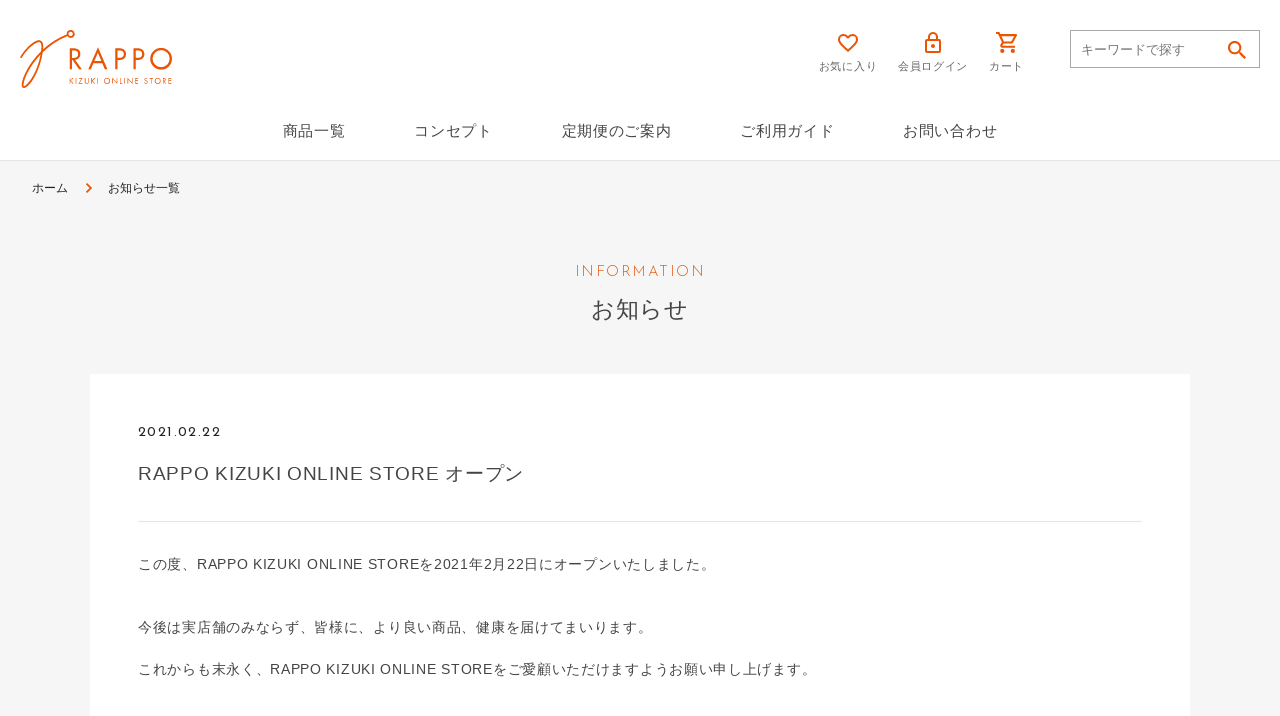

--- FILE ---
content_type: text/html; charset=UTF-8
request_url: https://www.rappo-kizukishop.com/information_detail.php?id=1&PHPSESSID=t7480jk8rr83en75ggjj16qqmj
body_size: 9616
content:
<!DOCTYPE html>
<html lang="ja">
<head prefix="og: http://ogp.me/ns#">
<meta http-equiv="X-UA-Compatible" content="IE=edge">
<meta charset="utf-8">
<meta name="viewport" content="width=device-width">
<meta http-equiv="content-style-type" content="text/css">
<meta http-equiv="content-script-type" content="text/javascript">
<meta name="robots" content="index,follow">
<meta name="format-detection" content="telephone=no,address=no,email=no">
<meta name="keywords" content="ラポ,rappo,キズキ,kizuki,健康,美容,健康美,健康茶,ブレンド茶,通販">
<meta name="description" content="ラポキズキオンラインショップ「お知らせ詳細」。大切なお客様へ、信頼ある商品やサービスを商品だけをお届けいたします。">
<title>お知らせ詳細｜RAPPOオンラインショップ</title>
<meta property="og:title" content="お知らせ詳細">
<meta property="og:type" content="artcle">
<meta property="og:url" content="https://www.rappo-kizukishop.com/">
<meta property="og:image" content="https://www.rappo-kizukishop.com/og_img.jpg">
<meta property="og:site_name" content="RAPPOオンラインショップ">
<meta property="og:description" content="ラポキズキオンラインショップ「お知らせ詳細」。大切なお客様へ、信頼ある商品やサービスを商品だけをお届けいたします。">
<meta name="twitter:card" content="summarylargeimage">

<!-- ファビコン・アイコン -->
<link rel="icon" href="/favicon.ico">
<link rel="apple-touch-icon" sizes="180x180" href="/apple-touch-icon.png">
<meta name="theme-color" content="#e95504">


<link href="https://fonts.googleapis.com/css2?family=Josefin+Sans:wght@300;400&display=swap" rel="stylesheet">
<link href="/css/bootstrap-reboot.css" rel="stylesheet" media="all">
<link href="/css/app.css?1607923712" rel="stylesheet" media="all">

<script src="//code.jquery.com/jquery-2.2.4.min.js"></script>
<script src="/js/cmn.js"></script>
<script src="/js/smooth-scroll.min.js"></script>
<script src="/js/ofi.min.js"></script>

<!-- Global site tag (gtag.js) - Google Analytics -->
<script async src="https://www.googletagmanager.com/gtag/js?id=G-V6S6GJCG0J"></script>
<script>
window.dataLayer = window.dataLayer || [];
function gtag(){dataLayer.push(arguments);}
gtag('js', new Date());

gtag('config', 'G-V6S6GJCG0J');
</script>
<!-- End Google Analytics -->

</head>


<body id="top">
<div class="wrap">

<header class="site_header" role="banner">
	<div class="bg_header_sp">
	<div class="logo_area">
	<h1 class="logo"><a href="/?PHPSESSID=t7480jk8rr83en75ggjj16qqmj"><img src="/img/cmn/logo_h.svg" alt="RAPPO KIZUKI ONLINE SHOP"></a></h1>			
	</div>
	<div class="head_ico_cart_sp">
	<a href="https://cart.rappo-kizukishop.com/cart">
		<img src="/img/cmn/ico_cart.svg" alt="カート">
	</a>
	</div>
	<div id="nav-toggle">
	<div> <span></span> <span></span> <span></span> </div>
	</div>
	</div>
	
	<nav id="global-nav">		
		<form action="https://cart.rappo-kizukishop.com/merchandises" autocomplete="off" method="get" class="searchForm_sp">
		<input type="text" id="name" name="key_words" placeholder="キーワードで探す">
		<button type="submit"><img src="/img/cmn/ico_search.svg" alt=""></button>
	</form>
		<ul class="head_ico_nav_sp">
		<li><a href="https://cart.rappo-kizukishop.com/user"><img src="/img/cmn/ico_login.svg" alt=""><span>会員ログイン</span></a></li>
		<li><a href="https://cart.rappo-kizukishop.com/favorites"><img src="/img/cmn/ico_favorite.svg" alt=""><span>お気に入り</span></a></li>		
	</ul> 
	  <ul class="head_nav_sp">
		<li><p class="ac_arrow"><a href="https://cart.rappo-kizukishop.com/merchandises">商品一覧<span>LINE UP</span></a></p>
			<ul class="ac_nav head_subnav_sp">				
				<li><a href="https://cart.rappo-kizukishop.com/products/3">美腸ブレンドリセッティ</a></li>
				<li><a href="https://cart.rappo-kizukishop.com/products/4">美肌ブレンドプルッティ</a></li>
				<li><a href="https://cart.rappo-kizukishop.com/products/11">ファスティングコース</a></li>
				<!--<li><a href="https://cart.rappo-kizukishop.com/products/7">酵素ドリンクMANA</a></li>-->
				<li><a href="https://cart.rappo-kizukishop.com/products/8">キュアウォーク</a></li>
				<li><a href="https://cart.rappo-kizukishop.com/products/6">アミノマキア</a></li>
			</ul>		  
		</li>
		  <li><p><a href="./concept.php?PHPSESSID=t7480jk8rr83en75ggjj16qqmj">コンセプト<span class="en_font">CONCEPT</span></a></p></li>
		  <li><p><a href="./teiki.php?PHPSESSID=t7480jk8rr83en75ggjj16qqmj">定期便のご案内<span class="en_font">REGULAR SERVICE</span></a></p></li>
		  <li><p><a href="./guide.php?PHPSESSID=t7480jk8rr83en75ggjj16qqmj">ご利用ガイド<span class="en_font">GUIDE</span></a></p></li>	
		  <li><p><a href="https://cart.rappo-kizukishop.com/contacts/new">お問い合わせ<span class="en_font">CONTACT</span></a></p></li>	
	  </ul>
		<ul class="head_subnav_sp">
			<li><a href="https://kizuki-lfp.com/" target="_blank">店舗案内</a></li>
			<li><a href="./law.php?PHPSESSID=t7480jk8rr83en75ggjj16qqmj">特定商取引法に基づく表記</a></li>
			<li><a href="./privacy.php?PHPSESSID=t7480jk8rr83en75ggjj16qqmj">プライバシーポリシー</a></li>
		</ul>
	</nav>	
	
		
	
	
	<form action="https://cart.rappo-kizukishop.com/merchandises" autocomplete="off" method="get" class="searchForm_pc">
		<input type="text" id="name" name="key_words" placeholder="キーワードで探す">
		<button type="submit"><img src="/img/cmn/ico_search.svg" alt=""></button>
	</form>
	<ul class="head_ico_nav_pc">            
		<li><a href="https://cart.rappo-kizukishop.com/favorites"><img src="/img/cmn/ico_favorite.svg" alt=""><span>お気に入り</span></a></li>
		<li><a href="https://cart.rappo-kizukishop.com/user"><img src="/img/cmn/ico_login.svg" alt=""><span>会員ログイン</span></a></li>
		<li><a href="https://cart.rappo-kizukishop.com/cart"><img src="/img/cmn/ico_cart.svg" alt=""><span>カート</span></a></li>
	</ul>    
	
	<ul class="head_nav_pc">
		<li><a href="https://cart.rappo-kizukishop.com/merchandises">商品一覧</a></li>
		<li><a href="./concept.php?PHPSESSID=t7480jk8rr83en75ggjj16qqmj">コンセプト</a></li>
		<li><a href="./teiki.php?PHPSESSID=t7480jk8rr83en75ggjj16qqmj">定期便のご案内</a></li>
		<li><a href="./guide.php?PHPSESSID=t7480jk8rr83en75ggjj16qqmj">ご利用ガイド</a></li>	
		<li><a href="https://cart.rappo-kizukishop.com/contacts/new">お問い合わせ</a></li>		
	  </ul>
	  
	</header>

		
	
<main id="container" role="main">
<div class="inner bg_gray">
<ul class="breadcrumb">
<li class="home"><a href="/?PHPSESSID=t7480jk8rr83en75ggjj16qqmj">ホーム</a></li>
<li><a href="./information_list.php?PHPSESSID=t7480jk8rr83en75ggjj16qqmj">お知らせ一覧</a></li>
<li class="over_txt"></li>
</ul>


<h2 class="page__title"><span class="en_font">INFORMATION</span>お知らせ</h2>


<div class="information_contents">


<div class="c-box__1column">

<div class="txt_box">
<p class="info_day en_font">2021.02.22</p>
<p class="info_title">RAPPO KIZUKI ONLINE STORE オープン</p>
</div><!-- txt_box end -->

<p>この度、RAPPO KIZUKI ONLINE STOREを2021年2月22日にオープンいたしました。<br />
<br />
<br />
今後は実店舗のみならず、皆様に、より良い商品、健康を届けてまいります。<br />
<br />
これからも末永く、RAPPO KIZUKI ONLINE STOREをご愛顧いただけますようお願い申し上げます。</p>


</div><!-- c-box__1column end -->


<div class="btn_area">
<a class="btn_l hvr-icon-wobble-horizontal hvr-icon-wobble-horizontal_back" href="javascript:history.back();">前のページに戻る</a>
</div>


</div><!-- information_contents end -->



</div><!-- inner bg_gray end -->
		
<div id="btm_guide" class="contents">		

	<div class="c-box__3column">	
	<div class="box">
	<img class="hidden_mobile" src="/img/cmn/btm_guide01_pc.svg" alt="送料について">
	<img class="hidden_pc hidden_tablet" src="/img/cmn/btm_guide01_sp.svg" alt="送料について">
	</div><!-- box end -->
	<div class="box">
	<img class="hidden_mobile" src="/img/cmn/btm_guide02_pc.svg" alt="お支払い方法">
	<img class="hidden_pc hidden_tablet" src="/img/cmn/btm_guide02_sp.svg" alt="お支払い方法">
	</div><!-- box end -->
	<div class="box">
	<img class="hidden_mobile" src="/img/cmn/btm_guide03_pc.svg" alt="配送について">
	<img class="hidden_pc hidden_tablet" src="/img/cmn/btm_guide03_sp.svg" alt="配送について">
	</div><!-- box end -->				

	</div><!-- c-box__3column end -->

</div><!-- #btm_guide contents end -->	
</main>		

<a href="#top" id="pagetop" class="hvr-wobble-vertical"><img src="/img/cmn/ico_pagetop.svg" alt="TOP"></a>

<footer>
<div class="bg_gray">		
<ul class="footer_nav_pc">
<li><a href="https://kizuki-lfp.com/" target="_blank">店舗案内</a></li>
<li><a href="./guide.php?PHPSESSID=t7480jk8rr83en75ggjj16qqmj">ご利用ガイド</a></li>	
<li><a href="./law.php?PHPSESSID=t7480jk8rr83en75ggjj16qqmj">特定商取引法に基づく表記</a></li>
<li><a href="./privacy.php?PHPSESSID=t7480jk8rr83en75ggjj16qqmj">プライバシーポリシー</a></li>		
<li><a href="https://cart.rappo-kizukishop.com/contacts/new">お問い合わせ</a></li>		
</ul>
<h1 class="logo_f"><img src="/img/cmn/logo_f.svg" alt="RAPPO KIZUKI ONLINE SHOP"></h1>
</div>

<p class="copyright en_font">Copyright &copy; RAPPO-kizuki shop All Rights Reserved.</p>

</footer>

</div><!-- wrap end -->


	

<script>var scroll = new SmoothScroll('a[href*="#"]');</script>
<script>
objectFitImages('.object-fit-contain, .object-fit-cover');
</script>
</body>
</html>

--- FILE ---
content_type: text/css
request_url: https://www.rappo-kizukishop.com/css/app.css?1607923712
body_size: 53591
content:
body{font-size:14px;font-size:.875rem;letter-spacing:0.05em;background:#fff;position:relative;font-family:Meiryo,"Helvetica Neue",Arial,"Hiragino Kaku Gothic ProN","Hiragino Sans",sans-serif;color:#444}@media screen and (max-width: 640px){body{font-size:12px;font-size:.75rem;min-width:initial}}.en_font{font-family:"Josefin Sans",sans-serif;letter-spacing:0.1em;color:#222}.wrap{width:100%}#container{width:100%;margin:0 auto;background:#fff}@media screen and (max-width: 640px){#container{width:100%}}.bg_gray{background:#f6f6f6}.contents{width:100%;max-width:1200px;margin:0 auto;padding:3rem 0}@media screen and (max-width: 1024px){.contents{width:calc(100% - 40px)}}@media screen and (max-width: 640px){.contents{padding:1.5rem 0}}.flex{width:100%;display:-webkit-box;display:-moz-box;display:-ms-flexbox;display:-webkit-flex;display:flex;-webkit-box-pack:space-between;-moz-flex-pack:space-between;-ms-flex-pack:space-between;-webkit-justify-content:space-between;justify-content:space-between}@media screen and (max-width: 640px){.flex{-webkit-flex-direction:vertical;-moz-flex-direction:vertical;-ms-flex-direction:column;-webkit-flex-direction:column;flex-direction:column}}@media screen and (max-width: 640px){.flex .box{width:100%}}ul,ol{list-style:none}.w100{width:100%}.indent{padding-left:1em;text-indent:-1em}.mini{font-size:80%}.attention{color:#ff463f}.attentionSt{color:#ff463f;font-weight:700}.secondary-color{color:#e95504}.secondary-colorSt{color:#e95504;font-weight:700}.tertiary-color{color:#f6f6f6}.circle{border-radius:100%}hr{height:1px;border:0;background:#e5e5e5}a.u-link{text-decoration:underline}a.u-link:hover{text-decoration:none;color:#e95504}a{color:#222}a:hover{text-decoration:none;color:#e95504}.btn_area{text-align:center}.btn_l{width:290px;padding:1rem 1rem 0.8rem;border-radius:27px;font-weight:300;text-align:center;display:inline-block;border:1px solid #a9a9a9;background:#fff;color:#222;font-size:17px;font-size:1.0625rem;line-height:1;position:relative}@media screen and (max-width: 640px){.btn_l{width:240px;font-size:14px;font-size:.875rem}}.btn_l:hover{-webkit-transition:all .3s;transition:all .3s;text-decoration:none;color:#222}.btn_s{font-size:14px;font-size:.875rem}button:focus{outline:0}input[type=text]{-webkit-border-radius:0;-webkit-appearance:none;-webkit-tap-highlight-color:transparent}.object-fit-contain{object-fit:contain;font-family:"object-fit: contain;"}.object-fit-cover{object-fit:cover;font-family:"object-fit: cover;"}.hidden_pc{display:none !important}@media screen and (max-width: 1024px){.hidden_pc{display:block !important}}@media screen and (max-width: 1024px){.hidden_tablet{display:none !important}}@media screen and (max-width: 640px){.hidden_tablet{display:block !important}}.hidden_mobile{display:block}@media screen and (max-width: 640px){.hidden_mobile{display:none !important}}h2,h3,h4,h5,h6{font-weight:700;font-feature-settings:"palt" 1}.sub__title{font-size:20px;font-size:1.25rem;margin-bottom:2rem;font-weight:300}@media screen and (max-width: 640px){.sub__title{font-size:14px;font-size:.875rem;margin-bottom:0.5rem}}.h4__title{font-size:14px;font-size:.875rem;margin-bottom:0.2rem}@media screen and (max-width: 640px){.h4__title{font-size:13px;font-size:.8125rem}}.u-margin__bottom--large{margin-bottom:3rem}@media screen and (max-width: 1024px){.u-margin__bottom--large{margin-bottom:2.2rem}}@media screen and (max-width: 640px){.u-margin__bottom--large{margin-bottom:1.5rem}}.u-margin__bottom--medium{margin-bottom:2rem}@media screen and (max-width: 1024px){.u-margin__bottom--medium{margin-bottom:1.5rem}}@media screen and (max-width: 640px){.u-margin__bottom--medium{margin-bottom:1rem}}.u-margin__bottom--small{margin-bottom:1rem}@media screen and (max-width: 1024px){.u-margin__bottom--small{margin-bottom:0.7rem}}@media screen and (max-width: 640px){.u-margin__bottom--small{margin-bottom:0.4rem}}.u-margin__top--large{margin-top:3rem}@media screen and (max-width: 1024px){.u-margin__top--large{margin-top:2.2rem}}@media screen and (max-width: 640px){.u-margin__top--large{margin-top:1.5rem}}.u-margin__top--medium{margin-top:2rem}@media screen and (max-width: 1024px){.u-margin__top--medium{margin-top:1.5rem}}@media screen and (max-width: 640px){.u-margin__top--medium{margin-top:1rem}}.u-margin__top--small{margin-top:1rem}@media screen and (max-width: 1024px){.u-margin__top--small{margin-top:0.7rem}}@media screen and (max-width: 640px){.u-margin__top--small{margin-top:0.4rem}}.base_table{width:100%;line-height:1.7;text-align:center;margin-bottom:2rem}.base_table th{padding:0.5rem 1rem;vertical-align:middle;font-weight:300;background:#f6f6f6;border:1px solid #e5e5e5}.base_table td{padding:1rem;border:1px solid #e5e5e5}@media screen and (max-width: 640px){.base_table{margin-bottom:1.5rem;font-size:11px;font-size:.6875rem}.base_table th{padding:0.5rem}.base_table td{padding:0.5rem}}.line_table{width:100%;max-width:900px;margin:0 auto;line-height:1.7}.line_table tr{border-bottom:1px solid #ddd}@media screen and (max-width: 640px){.line_table tr:first-child th{padding-top:0}}.line_table tr+tr{border-top:1px solid #ddd}.line_table th{width:30%;padding:2rem 2rem 2rem 0;vertical-align:top}@media screen and (max-width: 1024px){.line_table th{width:34%;padding:2rem 2rem 2rem 0}}@media screen and (max-width: 640px){.line_table th{width:100%;display:block;padding:1.5rem 0 0.5rem}}.line_table td{padding:2rem 0}@media screen and (max-width: 1024px){.line_table td{padding:2rem 0}}@media screen and (max-width: 640px){.line_table td{width:100%;display:block;padding:0 0 1.5rem}}@-webkit-keyframes hvr-pop{50%{-webkit-transform:scale(1.2);transform:scale(1.2)}}@keyframes hvr-pop{50%{-webkit-transform:scale(1.2);transform:scale(1.2)}}.hvr-pop{display:inline-block;vertical-align:middle;-webkit-transform:perspective(1px) translateZ(0);transform:perspective(1px) translateZ(0);box-shadow:0 0 1px transparent}.hvr-pop:hover,.hvr-pop:focus,.hvr-pop:active{-webkit-animation-name:hvr-pop;animation-name:hvr-pop;-webkit-animation-duration:0.3s;animation-duration:0.3s;-webkit-animation-timing-function:linear;animation-timing-function:linear;-webkit-animation-iteration-count:1;animation-iteration-count:1}@-webkit-keyframes hvr-wobble-vertical{16.65%{-webkit-transform:translateY(8px);transform:translateY(8px)}33.3%{-webkit-transform:translateY(-6px);transform:translateY(-6px)}49.95%{-webkit-transform:translateY(4px);transform:translateY(4px)}66.6%{-webkit-transform:translateY(-2px);transform:translateY(-2px)}83.25%{-webkit-transform:translateY(1px);transform:translateY(1px)}100%{-webkit-transform:translateY(0);transform:translateY(0)}}@keyframes hvr-wobble-vertical{16.65%{-webkit-transform:translateY(8px);transform:translateY(8px)}33.3%{-webkit-transform:translateY(-6px);transform:translateY(-6px)}49.95%{-webkit-transform:translateY(4px);transform:translateY(4px)}66.6%{-webkit-transform:translateY(-2px);transform:translateY(-2px)}83.25%{-webkit-transform:translateY(1px);transform:translateY(1px)}100%{-webkit-transform:translateY(0);transform:translateY(0)}}.hvr-wobble-vertical{display:inline-block;vertical-align:middle;-webkit-transform:perspective(1px) translateZ(0);transform:perspective(1px) translateZ(0);box-shadow:0 0 1px transparent}.hvr-wobble-vertical:hover,.hvr-wobble-vertical:focus,.hvr-wobble-vertical:active{-webkit-animation-name:hvr-wobble-vertical;animation-name:hvr-wobble-vertical;-webkit-animation-duration:1s;animation-duration:1s;-webkit-animation-timing-function:ease-in-out;animation-timing-function:ease-in-out;-webkit-animation-iteration-count:1;animation-iteration-count:1}@-webkit-keyframes hvr-wobble-horizontal{16.65%{-webkit-transform:translateX(8px);transform:translateX(8px)}33.3%{-webkit-transform:translateX(-6px);transform:translateX(-6px)}49.95%{-webkit-transform:translateX(4px);transform:translateX(4px)}66.6%{-webkit-transform:translateX(-2px);transform:translateX(-2px)}83.25%{-webkit-transform:translateX(1px);transform:translateX(1px)}100%{-webkit-transform:translateX(0);transform:translateX(0)}}@keyframes hvr-wobble-horizontal{16.65%{-webkit-transform:translateX(8px);transform:translateX(8px)}33.3%{-webkit-transform:translateX(-6px);transform:translateX(-6px)}49.95%{-webkit-transform:translateX(4px);transform:translateX(4px)}66.6%{-webkit-transform:translateX(-2px);transform:translateX(-2px)}83.25%{-webkit-transform:translateX(1px);transform:translateX(1px)}100%{-webkit-transform:translateX(0);transform:translateX(0)}}.hvr-wobble-horizontal{display:inline-block;vertical-align:middle;-webkit-transform:translateZ(0);transform:translateZ(0);box-shadow:0 0 1px transparent;-webkit-backface-visibility:hidden;backface-visibility:hidden;-moz-osx-font-smoothing:grayscale}.hvr-wobble-horizontal:hover,.hvr-wobble-horizontal:focus,.hvr-wobble-horizontal:active{-webkit-animation-name:hvr-wobble-horizontal;animation-name:hvr-wobble-horizontal;-webkit-animation-duration:1s;animation-duration:1s;-webkit-animation-timing-function:ease-in-out;animation-timing-function:ease-in-out;-webkit-animation-iteration-count:1;animation-iteration-count:1}@-webkit-keyframes hvr-icon-wobble-horizontal{16.65%{-webkit-transform:translateX(6px);transform:translateX(6px)}33.3%{-webkit-transform:translateX(-5px);transform:translateX(-5px)}49.95%{-webkit-transform:translateX(4px);transform:translateX(4px)}66.6%{-webkit-transform:translateX(-2px);transform:translateX(-2px)}83.25%{-webkit-transform:translateX(1px);transform:translateX(1px)}100%{-webkit-transform:translateX(0);transform:translateX(0)}}@keyframes hvr-icon-wobble-horizontal{16.65%{-webkit-transform:translateX(6px);transform:translateX(6px)}33.3%{-webkit-transform:translateX(-5px);transform:translateX(-5px)}49.95%{-webkit-transform:translateX(4px);transform:translateX(4px)}66.6%{-webkit-transform:translateX(-2px);transform:translateX(-2px)}83.25%{-webkit-transform:translateX(1px);transform:translateX(1px)}100%{-webkit-transform:translateX(0);transform:translateX(0)}}.hvr-icon-wobble-horizontal{display:inline-block;vertical-align:middle;-webkit-transform:translateZ(0);transform:translateZ(0);box-shadow:0 0 1px transparent;-webkit-backface-visibility:hidden;backface-visibility:hidden;-moz-osx-font-smoothing:grayscale;position:relative;-webkit-transition-duration:0.3s;transition-duration:0.3s}.hvr-icon-wobble-horizontal:before{width:24px;height:10px;content:"";position:absolute;padding:0 1px;-webkit-transform:translateZ(0);transform:translateZ(0);background:url(../img/cmn/arrow_next.svg) no-repeat;background-size:24px 10px}.hvr-icon-wobble-horizontal:hover:before,.hvr-icon-wobble-horizontal:focus:before,.hvr-icon-wobble-horizontal:active:before{-webkit-animation-name:hvr-icon-wobble-horizontal;animation-name:hvr-icon-wobble-horizontal;-webkit-animation-duration:1s;animation-duration:1s;-webkit-animation-timing-function:ease-in-out;animation-timing-function:ease-in-out;-webkit-animation-iteration-count:1;animation-iteration-count:1}.hvr-icon-wobble-horizontal_right{padding-right:1rem}.hvr-icon-wobble-horizontal_right:before{right:1rem}.hvr-icon-wobble-horizontal_left{padding-left:1rem}.hvr-icon-wobble-horizontal_left:before{left:1rem}.hvr-icon-wobble-horizontal_back:before{background:url(../img/cmn/arrow_back.svg) no-repeat left center;background-size:24px 10px}.hvr-icon-wobble-horizontal_back{padding-left:1rem}.hvr-icon-wobble-horizontal_back:before{left:1rem}#pagetop{position:fixed;bottom:20px;right:20px;width:60px;height:60px;z-index:2}@media screen and (max-width: 640px){#pagetop{width:40px;height:40px}}footer .bg_gray{width:100%;padding:3rem 0 2rem;text-align:center}@media screen and (max-width: 640px){footer .bg_gray{padding:0.5rem 0}}ul.footer_nav_pc{width:100%;display:inline}@media screen and (max-width: 640px){ul.footer_nav_pc{display:none}}ul.footer_nav_pc li{margin:0 1rem 2rem;display:inline-block}ul.footer_nav_pc li a{color:#444;font-size:12px;font-size:.75rem}ul.footer_nav_pc li a:hover{color:#e95504}h1.logo_f{width:60px;height:71px;margin:0 auto}.copyright{width:100%;color:#666;text-align:center;padding:1rem 0;margin:0;font-size:10px;font-size:.625rem}header.site_header{width:calc(100% - 40px);height:160px;margin:0 auto;position:relative}@media screen and (max-width: 640px){header.site_header{height:60px}}.logo_area h1.logo{width:152px;height:58px;position:absolute;top:30px;left:0;z-index:99999}@media screen and (max-width: 640px){.logo_area h1.logo{width:100px;height:auto;top:10px;left:1rem}}.logo_area h1.logo img{width:100%;height:auto}.head_ico_cart_sp{display:none}@media screen and (max-width: 640px){.head_ico_cart_sp{position:absolute;top:19px;right:60px;z-index:99999;display:block}.head_ico_cart_sp img{width:auto;height:24px}}@media screen and (max-width: 640px){.bg_header_sp{width:100%;height:60px;background:rgba(255,255,255,0.8);position:fixed;top:0;left:0;z-index:99999}}#global-nav.open{display:block !important}#global-nav.close{display:none !important}#global-nav{display:none;position:fixed;top:0;left:0;width:100%;height:100vh;z-index:9999;letter-spacing:0.2em;overflow-y:auto;background:#fff;padding:60px 1rem 1rem}#global-nav ul.head_ico_nav_sp{display:block;margin:0 0 0 auto;text-align:right}#global-nav ul.head_ico_nav_sp li{margin-right:1rem;display:inline-block;vertical-align:middle}#global-nav ul.head_ico_nav_sp li a{color:#444;font-size:13px;font-size:.8125rem}#global-nav ul.head_ico_nav_sp li a:hover{color:#e95504}#global-nav ul.head_ico_nav_sp li img{width:auto;height:21px;display:inline-block;vertical-align:middle}#global-nav ul.head_ico_nav_sp li span{display:inline-block;vertical-align:middle;line-height:1;margin-left:0.5rem}#global-nav ul.head_nav_sp{margin:2rem auto;padding:0;border-top:1px solid #a9a9a9}#global-nav ul.head_nav_sp li{margin:0;padding:1rem;border-bottom:1px solid #a9a9a9;font-size:15px;font-size:.9375rem}#global-nav ul.head_nav_sp li p{margin:0;padding:0;position:relative}#global-nav ul.head_nav_sp li p:after{content:"";width:12px;height:12px;position:absolute;top:0;bottom:0;right:0;margin:auto;background:url(../img/cmn/arrow_right.svg) no-repeat right center;background-size:12px 12px}#global-nav ul.head_nav_sp li p.ac_arrow:after{background:url(../img/cmn/arrow_down.svg) no-repeat right center;background-size:12px 12px}#global-nav ul.head_nav_sp li p.ac_arrow.ac_open:after{background:url(../img/cmn/arrow_up.svg) no-repeat right center;background-size:12px 12px}#global-nav ul.head_nav_sp li a{color:#444}#global-nav ul.head_nav_sp li a span{font-size:10px;font-size:.625rem;display:block;color:#e95504}#global-nav ul.head_subnav_sp{width:100%;margin:1rem 0;padding:0}#global-nav ul.head_subnav_sp li{border:none;background:#f6f6f6;border-radius:4px;margin-bottom:0.5rem;padding:1rem;font-size:13px;font-size:.8125rem}ul.head_nav_pc{display:inline;margin:0 auto;padding:0;position:absolute;top:120px;right:0;left:0;text-align:center}@media screen and (max-width: 640px){ul.head_nav_pc{display:none}}ul.head_nav_pc li{margin:0 2rem;display:inline-block}@media screen and (max-width: 1024px){ul.head_nav_pc li{margin:0 1rem}}ul.head_nav_pc li a{color:#444;font-size:15px;font-size:.9375rem}@media screen and (max-width: 1024px){ul.head_nav_pc li a{font-size:14px;font-size:.875rem}}ul.head_nav_pc li a:hover{color:#e95504}ul.head_ico_nav_pc{margin:0 auto;position:absolute;top:30px;right:220px}@media screen and (max-width: 640px){ul.head_ico_nav_pc{display:none}}ul.head_ico_nav_pc li{margin-right:1rem;text-align:center;display:inline-block}@media screen and (max-width: 640px){ul.head_ico_nav_pc li{display:none}}ul.head_ico_nav_pc li a{color:#666;font-size:11px;font-size:.6875rem}ul.head_ico_nav_pc li a:hover{color:#e95504}ul.head_ico_nav_pc li img{width:auto;height:21px}ul.head_ico_nav_pc li span{display:block;margin-top:5px}.searchForm_sp{position:relative}.searchForm_sp input{display:block;font-size:13px;font-size:.8125rem;border:#a9a9a9 1px solid;background:#fff;padding:5px 23px 5px 10px;margin:0 auto 2rem;width:100%;height:38px}.searchForm_sp button{width:22px;height:22px;position:absolute;right:12px;top:50%;transform:translate(0, -50%);padding:0;border:none;background:none}.searchForm_sp button img{width:18px;height:18px}.searchForm_pc{position:absolute;top:30px;right:0}@media screen and (max-width: 640px){.searchForm_pc{display:none}}.searchForm_pc input{font-size:13px;font-size:.8125rem;border:#a9a9a9 1px solid;background:#fff;padding:5px 23px 5px 10px;width:190px;height:38px}.searchForm_pc button{width:22px;height:22px;position:absolute;right:12px;top:50%;transform:translate(0, -50%);padding:0;border:none;background:none}#nav-toggle{display:none}@media screen and (max-width: 640px){#nav-toggle{width:40px;height:40px;cursor:pointer;display:block;position:absolute;top:10px;right:5px}}#nav-toggle div{position:relative;width:40px;height:40px;border-radius:100%;z-index:99999}#nav-toggle span{display:block;position:absolute;z-index:99999;height:2px;width:60%;background:#e95504;left:20%;-webkit-transition:.35s ease-in-out;-moz-transition:.35s ease-in-out;transition:.35s ease-in-out}#nav-toggle span:nth-child(1){top:12px}#nav-toggle span:nth-child(2){top:19px}#nav-toggle span:nth-child(3){top:26px}#nav-toggle.active span:nth-child(1){top:49%;-webkit-transform:rotate(315deg);-moz-transform:rotate(315deg);transform:rotate(315deg)}#nav-toggle.active span:nth-child(2){width:0;left:50%}#nav-toggle.active span:nth-child(3){top:49%;-webkit-transform:rotate(-315deg);-moz-transform:rotate(-315deg);transform:rotate(-315deg)}#btm_guide .c-box__3column{width:100%;display:-webkit-box;display:-moz-box;display:-ms-flexbox;display:-webkit-flex;display:flex;-webkit-box-pack:space-between;-moz-flex-pack:space-between;-ms-flex-pack:space-between;-webkit-justify-content:space-between;justify-content:space-between}@media screen and (max-width: 640px){#btm_guide .c-box__3column{-webkit-flex-direction:vertical;-moz-flex-direction:vertical;-ms-flex-direction:column;-webkit-flex-direction:column;flex-direction:column}}#btm_guide .c-box__3column .box{width:31.66%}@media screen and (max-width: 640px){#btm_guide .c-box__3column .box{width:100%;max-width:350px;margin:0 auto 1rem}}#btm_guide .c-box__3column .box img{width:100%;height:auto}#btm_guide .c-box__3column .box img:hover{text-decoration:none;opacity:.9;-webkit-transition:all .3s;transition:all .3s}.inner{border-top:1px solid #e5e5e5;padding-bottom:5rem}@media screen and (max-width: 640px){.inner{padding-bottom:1.5rem}}.breadcrumb{width:100%;height:auto;margin:0;padding:1rem 2rem;box-sizing:border-box;letter-spacing:-.40em}@media screen and (max-width: 640px){.breadcrumb{padding:1rem}}.breadcrumb li{padding:0 0 0 1.5rem;margin:0 1rem 0 0;display:inline-block;letter-spacing:normal;vertical-align:middle;background:url("../img/cmn/arrow_right.svg") no-repeat left center;background-size:10px 10px;font-size:12px;font-size:.75rem}.breadcrumb li.home{background:none;padding:0}.breadcrumb li.over_txt{width:calc(100% - 180px);vertical-align:middle;overflow:hidden;text-overflow:ellipsis;white-space:nowrap}.page__title{margin:3rem 0;text-align:center;font-size:23px;font-size:1.4375rem;display:block;font-weight:300;color:#444}@media screen and (max-width: 1024px){.page__title{margin:2rem 0;font-size:20px;font-size:1.25rem}}@media screen and (max-width: 640px){.page__title{margin:1rem 0;font-size:17px;font-size:1.0625rem}}.page__title .en_font{color:#e95504;font-size:15px;font-size:.9375rem;display:block;margin-bottom:0.5rem}@media screen and (max-width: 1024px){.page__title .en_font{font-size:13px;font-size:.8125rem}}@media screen and (max-width: 640px){.page__title .en_font{font-size:11px;font-size:.6875rem}}.inner_contents{width:100%;max-width:1100px;margin:0 auto;padding:3rem;background:#fff}@media screen and (max-width: 1024px){.inner_contents{width:calc(100% - 4rem);padding:2rem}}@media screen and (max-width: 640px){.inner_contents{width:calc(100% - 2rem);padding:1.5rem 1rem 1rem}.inner_contents .mini{display:block}}.inner_contents p+h4,.inner_contents .box_border+h4{margin-top:3rem}@media screen and (max-width: 1024px){.inner_contents p+h4,.inner_contents .box_border+h4{margin-top:2rem}}@media screen and (max-width: 640px){.inner_contents p+h4,.inner_contents .box_border+h4{margin-top:1.5rem}}.box_border{width:100%;max-width:650px;border:1px solid #e5e5e5;padding:1rem 1rem 0}.contents__title{margin:0 auto 2rem;text-align:center;font-size:34px;font-size:2.125rem;display:block;font-weight:300}@media screen and (max-width: 1024px){.contents__title{font-size:29px;font-size:1.8125rem}}@media screen and (max-width: 640px){.contents__title{font-size:24px;font-size:1.5rem;margin-bottom:1rem}}#slide{width:100%;height:auto;overflow:hidden}.sp-buttons{position:absolute;bottom:30px;left:40px;width:100%}@media screen and (max-width: 640px){.sp-buttons{bottom:5px;left:0;right:0;margin:auto;text-align:center}}.sp-button{width:60px;height:5px;margin:0 15px;display:inline-block;box-sizing:border-box;cursor:pointer;background:#e5e5e5}@media screen and (max-width: 640px){.sp-button{width:30px;height:4px;margin:0 7px}}.sp-selected-button{background:#e95504}#lineup .c-box__3column{width:100%;display:-webkit-box;display:-moz-box;display:-ms-flexbox;display:-webkit-flex;display:flex;-moz-flex-wrap:wrap;-ms-flex-wrap:wrap;-webkit-flex-wrap:wrap;flex-wrap:wrap}@media screen and (max-width: 640px){#lineup .c-box__3column{-webkit-flex-direction:vertical;-moz-flex-direction:vertical;-ms-flex-direction:column;-webkit-flex-direction:column;flex-direction:column}}#lineup .c-box__3column .box{width:32.5%;margin-right:1.25%;margin-bottom:2rem}@media screen and (max-width: 640px){#lineup .c-box__3column .box{width:100%;margin:0 auto 1rem;text-align:center}}#lineup .c-box__3column .box:nth-child(3n){margin-right:0}#lineup .c-box__3column .box img{width:100%;height:auto;display:block;margin:0 auto 1rem}@media screen and (max-width: 640px){#lineup .c-box__3column .box img{width:calc(100% - 60px);margin-bottom:0.5rem}}#lineup .c-box__3column .box img:hover{text-decoration:none;opacity:.9;-webkit-transition:all .3s;transition:all .3s}#pickup .c-box__2column{width:100%;display:-webkit-box;display:-moz-box;display:-ms-flexbox;display:-webkit-flex;display:flex;-moz-flex-wrap:wrap;-ms-flex-wrap:wrap;-webkit-flex-wrap:wrap;flex-wrap:wrap}@media screen and (max-width: 640px){#pickup .c-box__2column{-webkit-flex-direction:vertical;-moz-flex-direction:vertical;-ms-flex-direction:column;-webkit-flex-direction:column;flex-direction:column}}#pickup .c-box__2column .box{width:48.75%;margin-right:2.5%;margin-bottom:2rem}@media screen and (max-width: 640px){#pickup .c-box__2column .box{width:100%;margin:0 auto 1rem}}#pickup .c-box__2column .box:nth-child(2n){margin-right:0}#pickup .c-box__2column .box img{width:100%;height:auto;margin-bottom:1rem}@media screen and (max-width: 640px){#pickup .c-box__2column .box img{margin-bottom:0.5rem}}#pickup .c-box__2column .box img:hover{text-decoration:none;opacity:.9;-webkit-transition:all .3s;transition:all .3s}#information .box{width:100%;max-width:1000px;margin:0 auto;padding:1rem 2rem 0;background:#fff}#information .box .c-box__2column{width:100%;display:-webkit-box;display:-moz-box;display:-ms-flexbox;display:-webkit-flex;display:flex;-moz-flex-wrap:wrap;-ms-flex-wrap:wrap;-webkit-flex-wrap:wrap;flex-wrap:wrap}@media screen and (max-width: 640px){#information .box .c-box__2column{-webkit-flex-direction:vertical;-moz-flex-direction:vertical;-ms-flex-direction:column;-webkit-flex-direction:column;flex-direction:column}}#information .box .c-box__2column .info_day{width:120px;color:#444}@media screen and (max-width: 640px){#information .box .c-box__2column .info_day{width:100%;margin:0 auto 0.5rem}}#information .box .c-box__2column .info_title{width:calc(100% - 120px);overflow:hidden;text-overflow:ellipsis;white-space:nowrap}@media screen and (max-width: 640px){#information .box .c-box__2column .info_title{width:100%}}#information .box+.box{border-top:1px solid #dcdcdc}#information .btn_l{margin-top:3rem}@media screen and (max-width: 640px){#information .btn_l{margin-top:1.5rem}}#information:hover{text-decoration:none;opacity:.9;-webkit-transition:all .3s;transition:all .3s}.information_contents{width:100%;max-width:1100px;margin:0 auto;padding:3rem 3rem 4rem;background:#fff}@media screen and (max-width: 1024px){.information_contents{width:calc(100% - 4rem);padding:2rem 2rem 3rem}}@media screen and (max-width: 640px){.information_contents{width:100%;padding:1.5rem 1rem}}.information_contents .c-box__2column{width:100%;margin-bottom:3rem;display:-webkit-box;display:-moz-box;display:-ms-flexbox;display:-webkit-flex;display:flex;-webkit-box-pack:space-between;-moz-flex-pack:space-between;-ms-flex-pack:space-between;-webkit-justify-content:space-between;justify-content:space-between;-webkit-box-align:center;-webkit-align-items:center;align-items:center}@media screen and (max-width: 1024px){.information_contents .c-box__2column{margin-bottom:2rem}}@media screen and (max-width: 640px){.information_contents .c-box__2column{-webkit-flex-direction:vertical;-moz-flex-direction:vertical;-ms-flex-direction:column;-webkit-flex-direction:column;flex-direction:column;margin-bottom:1rem}}.information_contents .c-box__2column .ph_box{width:300px;height:200px;background:#f6f6f6;border-radius:6px}@media screen and (max-width: 640px){.information_contents .c-box__2column .ph_box{width:100%;height:auto;border-radius:0px}}.information_contents .c-box__2column .ph_box img{width:300px;height:200px;border-radius:6px}@media screen and (max-width: 640px){.information_contents .c-box__2column .ph_box img{width:100%;height:160px;border-radius:0px}}.information_contents .c-box__2column .ph_box a:hover img{opacity:0.8;-webkit-transition:all .3s;transition:all .3s}.information_contents .c-box__2column .txt_box{width:calc(100% - 350px);min-height:200px;border-bottom:1px dashed #e5e5e5;padding-top:2rem}@media screen and (max-width: 1024px){.information_contents .c-box__2column .txt_box{width:calc(100% - 330px)}}@media screen and (max-width: 640px){.information_contents .c-box__2column .txt_box{width:100%;padding-top:1rem;min-height:auto}}.information_contents .c-box__2column .txt_box a{color:#444}.information_contents .c-box__2column .txt_box a:hover .info_title{color:#e95504}.information_contents .c-box__2column .txt_box .info_day{margin-bottom:1rem}@media screen and (max-width: 640px){.information_contents .c-box__2column .txt_box .info_day{margin-bottom:0.5rem}}.information_contents .c-box__2column .txt_box .info_title{line-height:1.8}.information_contents .paginate{margin-top:5rem;padding:0;letter-spacing:-.40em;text-align:center}@media screen and (max-width: 1024px){.information_contents .paginate{margin-top:4rem}}@media screen and (max-width: 640px){.information_contents .paginate{margin-top:2rem}}.information_contents .paginate li{display:inline-block;margin:0 4px}.information_contents .paginate li span{width:10px;height:40px;line-height:40px;display:inline-block;margin:0 4px}@media screen and (max-width: 640px){.information_contents .paginate li span{width:10px;height:30px;line-height:30px}}.information_contents .paginate li a{width:40px;height:40px;line-height:40px;border:1px solid #ddd;border-radius:2px;letter-spacing:normal;background:#fff;display:inline-block}@media screen and (max-width: 640px){.information_contents .paginate li a{width:30px;height:30px;line-height:30px}}.information_contents .paginate li.current{width:40px;height:40px;line-height:40px;border-radius:2px;letter-spacing:normal;border:none;color:#fff;background:#e95504}@media screen and (max-width: 640px){.information_contents .paginate li.current{width:30px;height:30px;line-height:30px}}.information_contents .paginate li.page_arrow a{border:none;border-radius:0}.information_contents .paginate li.page_arrow a img{width:10px;height:10px}.information_contents .c-box__1column{width:100%;margin-bottom:3rem;color:#444}@media screen and (max-width: 1024px){.information_contents .c-box__1column{margin-bottom:2rem}}@media screen and (max-width: 640px){.information_contents .c-box__1column{margin-bottom:1rem}}.information_contents .c-box__1column .ph_box{width:600px;height:400px;margin:3rem auto}@media screen and (max-width: 1024px){.information_contents .c-box__1column .ph_box{margin:2rem auto}}@media screen and (max-width: 640px){.information_contents .c-box__1column .ph_box{width:100%;height:auto;margin:1rem auto}}.information_contents .c-box__1column .ph_box img{width:600px;height:400px}@media screen and (max-width: 640px){.information_contents .c-box__1column .ph_box img{width:100%;height:200px}}.information_contents .c-box__1column .txt_box{width:100%;border-bottom:1px solid #e5e5e5;padding-bottom:1rem;margin-bottom:2rem}@media screen and (max-width: 640px){.information_contents .c-box__1column .txt_box{padding-bottom:0;margin-bottom:1rem}}.information_contents .c-box__1column .txt_box .info_day{margin-bottom:1rem}@media screen and (max-width: 640px){.information_contents .c-box__1column .txt_box .info_day{margin-bottom:0.5rem}}.information_contents .c-box__1column .txt_box .info_title{line-height:1.6;font-size:19px;font-size:1.1875rem}@media screen and (max-width: 1024px){.information_contents .c-box__1column .txt_box .info_title{font-size:17px;font-size:1.0625rem}}@media screen and (max-width: 640px){.information_contents .c-box__1column .txt_box .info_title{font-size:14px;font-size:.875rem}}.information_contents .btn_l{margin-top:3rem;font-size:14px;font-size:.875rem;color:#444}@media screen and (max-width: 1024px){.information_contents .btn_l{margin-top:2rem}}@media screen and (max-width: 640px){.information_contents .btn_l{margin-top:1rem;font-size:12px;font-size:.75rem}}.information_contents:hover{text-decoration:none;opacity:.9;-webkit-transition:all .3s;transition:all .3s}.page__title__guide{margin:0 0 3rem;padding:90px 90px 0;height:340px;background:#fff url(../img/guide/ph__page__title.jpg) no-repeat right center;background-size:contain;font-size:12px;font-size:.75rem;display:block;font-weight:400;color:#e95504;position:relative}@media screen and (max-width: 1024px){.page__title__guide{margin:0 0 2rem;padding:50px 50px 0;height:240px}}@media screen and (max-width: 640px){.page__title__guide{margin:0 0 1rem;padding:20px 20px 0;height:120px;font-size:11px;font-size:.6875rem}}.page__title__guide .en_font{color:#e95504;font-size:60px;font-size:3.75rem;display:block;margin-bottom:0.5rem}@media screen and (max-width: 1024px){.page__title__guide .en_font{font-size:45px;font-size:2.8125rem}}@media screen and (max-width: 640px){.page__title__guide .en_font{font-size:28px;font-size:1.75rem;margin-bottom:0}}.page__title__guide:before{content:"";width:120px;height:3px;background:#e95504;background:-moz-linear-gradient(left, #e95504 0%, #e95504 33%, #e5e5e5 33%, #e5e5e5 100%);background:-webkit-linear-gradient(left, #e95504 0%, #e95504 33%, #e5e5e5 33%, #e5e5e5 100%);background:linear-gradient(to right, #e95504 0%, #e95504 33%, #e5e5e5 33%, #e5e5e5 100%);position:absolute;bottom:100px;left:90px}@media screen and (max-width: 1024px){.page__title__guide:before{bottom:60px;left:50px}}@media screen and (max-width: 640px){.page__title__guide:before{width:50px;bottom:20px;left:20px}}.flow_contents{width:100%;max-width:1280px;margin:0 auto;padding:0;display:-webkit-box;display:-moz-box;display:-ms-flexbox;display:-webkit-flex;display:flex;-webkit-box-pack:space-between;-moz-flex-pack:space-between;-ms-flex-pack:space-between;-webkit-justify-content:space-between;justify-content:space-between;-moz-flex-wrap:wrap;-ms-flex-wrap:wrap;-webkit-flex-wrap:wrap;flex-wrap:wrap}@media screen and (max-width: 1024px){.flow_contents{width:calc(100% - 4rem)}}@media screen and (max-width: 640px){.flow_contents{width:calc(100% - 3rem)}}.flow_contents .c-box__3column{width:30.33%;padding:2rem;margin-bottom:3rem;text-align:center;background:#fff;border:1px solid #e5e5e5;position:relative}.flow_contents .c-box__3column:before{content:"";width:30px;height:30px;background:url(../img/guide/flow_arrow_next.svg) no-repeat left center;background-size:30px 30px;position:absolute;top:0;bottom:0;right:calc(-3% - 30px);margin:auto}.flow_contents .c-box__3column:nth-child(3n):before{display:none}@media screen and (max-width: 1024px){.flow_contents .c-box__3column{width:47%;padding:1rem;margin-bottom:2rem}.flow_contents .c-box__3column:nth-child(3n):before{display:block}.flow_contents .c-box__3column:nth-child(2n):before{display:none}}@media screen and (max-width: 640px){.flow_contents .c-box__3column{width:100%;-webkit-flex-direction:vertical;-moz-flex-direction:vertical;-ms-flex-direction:column;-webkit-flex-direction:column;flex-direction:column;margin-bottom:2rem}.flow_contents .c-box__3column:before{content:"";width:20px;height:20px;background:url(../img/guide/flow_arrow_down.svg) no-repeat left center;background-size:20px 20px;position:absolute;top:inherit;bottom:-25px;left:0;right:0;margin:0 auto}.flow_contents .c-box__3column:nth-child(2n):before{display:block}.flow_contents .c-box__3column:last-child:before{display:none}}.flow_contents .c-box__3column ul.flow_number{width:100%;max-width:290px;display:-webkit-box;display:-moz-box;display:-ms-flexbox;display:-webkit-flex;display:flex;-webkit-box-pack:space-between;-moz-flex-pack:space-between;-ms-flex-pack:space-between;-webkit-justify-content:space-between;justify-content:space-between;padding:0 0 0.5rem;margin:0 auto 1rem}.flow_contents .c-box__3column ul.flow_number li{font-size:15px;font-size:.9375rem;color:#a9a9a9}.flow_contents .c-box__3column ul.flow_number li.flow_number_tit{font-size:12px;font-size:.75rem;color:#e95504}.flow_contents .c-box__3column ul.flow_number li.select_number{font-size:15px;font-size:.9375rem;color:#e95504;position:relative}.flow_contents .c-box__3column ul.flow_number li.select_number:before{content:"";width:20px;height:2px;background:#e95504;position:absolute;bottom:0;left:0;right:0;margin:0 auto}.flow_contents .c-box__3column .ph_box{width:100%;max-width:230px;height:auto;margin:0 auto 1rem}@media screen and (max-width: 640px){.flow_contents .c-box__3column .ph_box{max-width:180px;height:auto}}.flow_contents .c-box__3column .ph_box img{width:100%;height:auto}.flow_contents .c-box__3column p{line-height:1.8;margin-bottom:0}@media screen and (max-width: 1024px){.flow_contents .c-box__3column p{font-size:13px;font-size:.8125rem}}@media screen and (max-width: 640px){.flow_contents .c-box__3column p{font-size:11px;font-size:.6875rem}}.flow_contents .c-box__3column p.flow_title{font-size:17px;font-size:1.0625rem;margin-bottom:1rem}@media screen and (max-width: 640px){.flow_contents .c-box__3column p.flow_title{font-size:14px;font-size:.875rem;margin-bottom:0.5rem}}.guide_contents{width:100%;max-width:1100px;margin:0 auto;padding:3rem;background:#fff}@media screen and (max-width: 1024px){.guide_contents{width:calc(100% - 4rem);padding:2rem}}@media screen and (max-width: 640px){.guide_contents{width:calc(100% - 2rem);padding:1.5rem 1rem 1rem}}.guide_contents .sub__title{font-size:19px;font-size:1.1875rem;margin-bottom:1.5rem;font-weight:300;line-height:1;padding-left:1rem;border-left:5px solid #e95504}@media screen and (max-width: 1024px){.guide_contents .sub__title{font-size:17px;font-size:1.0625rem;margin-bottom:1rem}}@media screen and (max-width: 640px){.guide_contents .sub__title{font-size:14px;font-size:.875rem;margin-bottom:0.5rem}}.guide_contents span.at_txt{font-size:19px;font-size:1.1875rem;color:#e95504}@media screen and (max-width: 1024px){.guide_contents span.at_txt{font-size:17px;font-size:1.0625rem}}@media screen and (max-width: 640px){.guide_contents span.at_txt{font-size:14px;font-size:.875rem}}.guide_contents .time{width:100%;max-width:640px;height:auto;margin:1rem 0 2rem}.guide_contents .card{width:100%;max-width:410px;height:auto;margin:0 0 2rem}.guide_contents .bnr_atobarai{width:100%;max-width:427px;height:auto;margin:0 0 2rem}.guide_contents .contact_tel{font-size:15px;font-size:.9375rem;color:#e95504;margin:1rem 0 0}.guide_contents .contact_tel span{font-size:34px;font-size:2.125rem}@media screen and (max-width: 640px){.guide_contents .contact_tel{font-size:13px;font-size:.8125rem}.guide_contents .contact_tel span{font-size:28px;font-size:1.75rem}}.page__title__concept{margin:0 0 3rem;padding:90px 90px 0;height:340px;background:#fff url(../img/concept/ph__page__title.jpg) no-repeat right center;background-size:contain;font-size:12px;font-size:.75rem;display:block;font-weight:400;color:#e95504;position:relative}@media screen and (max-width: 1024px){.page__title__concept{margin:0 0 2rem;padding:50px 50px 0;height:240px}}@media screen and (max-width: 640px){.page__title__concept{margin:0 0 1rem;padding:20px 20px 0;height:120px;font-size:11px;font-size:.6875rem}}.page__title__concept .en_font{color:#e95504;font-size:60px;font-size:3.75rem;display:block;margin-bottom:0.5rem}@media screen and (max-width: 1024px){.page__title__concept .en_font{font-size:45px;font-size:2.8125rem}}@media screen and (max-width: 640px){.page__title__concept .en_font{font-size:28px;font-size:1.75rem;margin-bottom:0}}.page__title__concept:before{content:"";width:120px;height:3px;background:#e95504;background:-moz-linear-gradient(left, #e95504 0%, #e95504 33%, #e5e5e5 33%, #e5e5e5 100%);background:-webkit-linear-gradient(left, #e95504 0%, #e95504 33%, #e5e5e5 33%, #e5e5e5 100%);background:linear-gradient(to right, #e95504 0%, #e95504 33%, #e5e5e5 33%, #e5e5e5 100%);position:absolute;bottom:100px;left:90px}@media screen and (max-width: 1024px){.page__title__concept:before{bottom:60px;left:50px}}@media screen and (max-width: 640px){.page__title__concept:before{width:50px;bottom:20px;left:20px}}.tegaki_message{width:100%;max-width:1160px;margin:0 auto;padding:0}@media screen and (max-width: 1024px){.tegaki_message{width:calc(100% - 2rem)}}@media screen and (max-width: 640px){.tegaki_message{width:100%}}.tegaki_message img{width:100%;height:auto}.ph_loop{overflow:hidden;margin:3rem 0 0;width:100%;height:266px}.ph_loop .ph{padding-bottom:266px;width:4000px;background:url("../img/concept/ph_loop.jpg");background-size:contain;background-repeat:repeat-x;-webkit-animation:loop 26s linear infinite;animation:loop 26s linear infinite}.ph_loop .ph img{display:none}@media screen and (max-width: 1024px){.ph_loop{margin:2rem 0 0;height:200px}.ph_loop .ph{padding-bottom:200px}}@media screen and (max-width: 640px){.ph_loop{margin:1rem 0 0;height:auto}.ph_loop .ph{padding-bottom:0;width:100%;background:none;-webkit-animation:none;animation:none}.ph_loop .ph img{display:block;width:100%;height:auto}}@keyframes loop{0%{-webkit-transform:translate3d(0, 0, 0);transform:translate3d(0, 0, 0)}100%{-webkit-transform:translate3d(-50%, 0, 0);transform:translate3d(-50%, 0, 0)}}.vertical_txt{font-size:11px;font-size:.6875rem;color:#fff;-webkit-writing-mode:vertical-rl;-ms-writing-mode:tb-rl;writing-mode:vertical-rl;position:absolute;padding:4rem 0.5rem 0.5rem 0.2rem;line-height:1}.message_contents{width:100%;max-width:1100px;margin:3rem auto 0;padding:4rem 3rem 3rem 5.6rem;background:#fff;position:relative}@media screen and (max-width: 1024px){.message_contents{width:calc(100% - 4rem);margin:2rem auto 0;padding:2.2rem 1.6rem 2rem 4rem}}@media screen and (max-width: 640px){.message_contents{width:calc(100% - 2rem);margin:1rem auto 0;padding:1.2rem 1.4rem 2rem 1rem}}.message_contents .vertical_txt{background:#999;top:-2px;left:1.4rem}@media screen and (max-width: 1024px){.message_contents .vertical_txt{left:0}}@media screen and (max-width: 640px){.message_contents .vertical_txt{left:inherit;right:-1.2rem}}.message_contents .sub__title{font-size:19px;font-size:1.1875rem;margin-bottom:3rem;font-weight:300;line-height:1.8}@media screen and (max-width: 1024px){.message_contents .sub__title{font-size:16px;font-size:1rem;margin-bottom:2rem;line-height:1.6}}@media screen and (max-width: 640px){.message_contents .sub__title{font-size:14px;font-size:.875rem;margin-bottom:1rem;line-height:1.5}}.message_contents .c-box__2column{display:-webkit-box;display:-moz-box;display:-ms-flexbox;display:-webkit-flex;display:flex;-webkit-box-pack:space-between;-moz-flex-pack:space-between;-ms-flex-pack:space-between;-webkit-justify-content:space-between;justify-content:space-between;line-height:1.8}.message_contents .c-box__2column .box{width:47%}.message_contents .c-box__2column .box:first-child{width:48%}@media screen and (max-width: 1024px){.message_contents .c-box__2column{-webkit-flex-direction:vertical;-moz-flex-direction:vertical;-ms-flex-direction:column;-webkit-flex-direction:column;flex-direction:column}.message_contents .c-box__2column .box{width:100%}.message_contents .c-box__2column .box:first-child{width:100%;margin-bottom:1rem}}.lineup_contents{width:100%;max-width:1100px;margin:6rem auto 0;padding:0;position:relative}@media screen and (max-width: 1024px){.lineup_contents{width:calc(100% - 4rem);margin:2rem auto 0}}@media screen and (max-width: 640px){.lineup_contents{width:calc(100% - 2rem);margin:1.5rem auto 0}}.lineup_contents .product_sub{font-size:17px;font-size:1.0625rem;margin-bottom:1rem;font-weight:300;line-height:1.8}@media screen and (max-width: 1024px){.lineup_contents .product_sub{font-size:16px;font-size:1rem;margin-bottom:0.8rem;line-height:1.6}}@media screen and (max-width: 640px){.lineup_contents .product_sub{font-size:14px;font-size:.875rem;margin-bottom:0.5rem;line-height:1.5}}.lineup_contents .product_name{font-size:23px;font-size:1.4375rem;margin-bottom:1rem;font-weight:300}@media screen and (max-width: 1024px){.lineup_contents .product_name{font-size:19px;font-size:1.1875rem;margin-bottom:0.8rem}}@media screen and (max-width: 640px){.lineup_contents .product_name{font-size:17px;font-size:1.0625rem;margin-bottom:0.5rem}}.lineup_contents .c-box__2column{display:-webkit-box;display:-moz-box;display:-ms-flexbox;display:-webkit-flex;display:flex;-webkit-box-pack:space-between;-moz-flex-pack:space-between;-ms-flex-pack:space-between;-webkit-justify-content:space-between;justify-content:space-between;line-height:1.8}.lineup_contents .c-box__2column .txt_box{width:50%;background:#fff;position:relative}.lineup_contents .c-box__2column .txt_box .vertical_txt{background:#e95504;top:-2px;z-index:3}.lineup_contents .c-box__2column .txt_box .vertical_txt.pickup{background:#3c4363}.lineup_contents .c-box__2column .ph_box{width:50%;margin-top:-30px}.lineup_contents .c-box__2column .ph_box img{width:100%;height:auto}@media screen and (max-width: 1024px){.lineup_contents .c-box__2column{-webkit-flex-direction:vertical;-moz-flex-direction:vertical;-ms-flex-direction:column;-webkit-flex-direction:column;flex-direction:column}.lineup_contents .c-box__2column .txt_box{width:100%}.lineup_contents .c-box__2column .ph_box{width:40%;position:absolute;top:50px;right:1rem;z-index:1}}@media screen and (max-width: 640px){.lineup_contents .c-box__2column .ph_box{width:100%;position:static}}.lineup_contents:nth-child(odd) .ph_box{margin-left:auto;margin-right:0;-webkit-box-ordinal-group:-1;-moz-box-ordinal-group:-1;-ms-flex-order:-1;-webkit-order:-1;order:-1}@media screen and (max-width: 640px){.lineup_contents:nth-child(odd) .ph_box{-webkit-box-ordinal-group:0;-moz-box-ordinal-group:0;-ms-flex-order:0;-webkit-order:0;order:0}}.lineup_contents:nth-child(even) .txt_box{margin-left:0;margin-right:auto;padding:3rem 1.4rem 2rem 4.4rem}@media screen and (max-width: 1024px){.lineup_contents:nth-child(even) .txt_box{padding:2.2rem 2rem 1rem 2rem}}@media screen and (max-width: 640px){.lineup_contents:nth-child(even) .txt_box{padding:1.2rem 1.4rem 2rem 1rem}}.lineup_contents:nth-child(even) .txt_box .vertical_txt{left:0.8rem}@media screen and (max-width: 1024px){.lineup_contents:nth-child(even) .txt_box .vertical_txt{left:inherit;right:-0.3rem}}@media screen and (max-width: 640px){.lineup_contents:nth-child(even) .txt_box .vertical_txt{right:-1.2rem}}.lineup_contents:nth-child(odd) .txt_box{margin-left:auto;margin-right:0;padding:3rem 3rem 2rem 2.4rem}@media screen and (max-width: 1024px){.lineup_contents:nth-child(odd) .txt_box{padding:2.2rem 2rem 1rem 2rem}}@media screen and (max-width: 640px){.lineup_contents:nth-child(odd) .txt_box{padding:1.2rem 1.4rem 2rem 1rem}}.lineup_contents:nth-child(odd) .txt_box .vertical_txt{right:0.8rem}@media screen and (max-width: 1024px){.lineup_contents:nth-child(odd) .txt_box .vertical_txt{right:0.3rem}}@media screen and (max-width: 640px){.lineup_contents:nth-child(odd) .txt_box .vertical_txt{right:-1.2rem}}.lineup_contents:nth-child(odd) .ph_box{margin-left:0;margin-right:auto}.teiki_contents{width:100%;text-align:center;margin:0 auto;padding:4rem 0 0;background:#fff}@media screen and (max-width: 1024px){.teiki_contents{padding:2rem 0 0}}@media screen and (max-width: 640px){.teiki_contents{padding:1.5rem 0 0}}.teiki_contents>p{padding:0 1rem}.merit_contents{width:100%;background:rgba(233,85,4,0.1);padding:4rem 0;margin:5rem 0 0;position:relative}@media screen and (max-width: 1024px){.merit_contents{padding:3rem 0;margin:4rem 0 0}}@media screen and (max-width: 640px){.merit_contents{padding:2rem 0;margin:2.5rem 0 0}}.merit_contents h3.tit_merit{width:100%;max-width:360px;height:auto;position:absolute;top:-30px;left:0;right:0;margin:auto}@media screen and (max-width: 1024px){.merit_contents h3.tit_merit{max-width:300px;top:-20px}}@media screen and (max-width: 640px){.merit_contents h3.tit_merit{max-width:220px;top:-15px}}.merit_contents .merit_box{width:100%;max-width:700px;margin:0 auto;padding:0;border-radius:4px;border:solid 2px #e95504;background:#fff;text-align:left}@media screen and (max-width: 1024px){.merit_contents .merit_box{width:calc(100% - 4rem)}}@media screen and (max-width: 640px){.merit_contents .merit_box{width:calc(100% - 2rem)}}.merit_contents .merit_box .c-box__2column{width:100%;padding:2rem;position:relative;display:-webkit-box;display:-moz-box;display:-ms-flexbox;display:-webkit-flex;display:flex}@media screen and (max-width: 640px){.merit_contents .merit_box .c-box__2column{padding:1rem;-webkit-flex-direction:vertical;-moz-flex-direction:vertical;-ms-flex-direction:column;-webkit-flex-direction:column;flex-direction:column}}.merit_contents .merit_box .c-box__2column .ph_box{width:100%;max-width:200px;height:auto;margin:1rem auto 0}@media screen and (max-width: 640px){.merit_contents .merit_box .c-box__2column .ph_box{max-width:160px;margin:0.5rem auto 0}}.merit_contents .merit_box .c-box__2column .ph_box .img_merit_cmn{width:100%;max-width:100px;height:auto;position:absolute;top:20px;right:20px}@media screen and (max-width: 640px){.merit_contents .merit_box .c-box__2column .ph_box .img_merit_cmn{max-width:80px;height:auto;top:inherit;bottom:50px}}.merit_contents .merit_box .c-box__2column .ph_box .img_merit1{width:100%;max-width:200px;height:auto}.merit_contents .merit_box .c-box__2column .ph_box img{width:100%;height:auto}.merit_contents .merit_box .c-box__2column .txt_box p{line-height:1.8;margin-bottom:0;font-size:14px;font-size:.875rem}@media screen and (max-width: 640px){.merit_contents .merit_box .c-box__2column .txt_box p{font-size:12px;font-size:.75rem}}.merit_contents .merit_box .c-box__2column .txt_box h4.merit_box_tit{font-size:23px;font-size:1.4375rem;margin-bottom:2rem;color:#666}@media screen and (max-width: 1024px){.merit_contents .merit_box .c-box__2column .txt_box h4.merit_box_tit{font-size:19px;font-size:1.1875rem}}@media screen and (max-width: 640px){.merit_contents .merit_box .c-box__2column .txt_box h4.merit_box_tit{font-size:15px;font-size:.9375rem;margin-bottom:0.5rem}}.merit_contents .merit_box .c-box__2column .txt_box h4.merit_box_tit .sub{font-size:16px;font-size:1rem}@media screen and (max-width: 1024px){.merit_contents .merit_box .c-box__2column .txt_box h4.merit_box_tit .sub{font-size:14px;font-size:.875rem}}@media screen and (max-width: 640px){.merit_contents .merit_box .c-box__2column .txt_box h4.merit_box_tit .sub{font-size:12px;font-size:.75rem}}.merit_contents .merit_box+.merit_box{margin-top:2rem}@media screen and (max-width: 640px){.merit_contents .merit_box+.merit_box{margin-top:1rem}}.teiki_course_contents{width:100%;max-width:1100px;margin:0 auto;padding:3rem;background:#fff}@media screen and (max-width: 1024px){.teiki_course_contents{width:calc(100% - 4rem);padding:2rem}}@media screen and (max-width: 640px){.teiki_course_contents{width:calc(100% - 2rem);padding:1rem}}.course_box{width:100%;margin:0 auto;padding:0}.course_box .c-box__2column{width:100%;position:relative;display:-webkit-box;display:-moz-box;display:-ms-flexbox;display:-webkit-flex;display:flex}@media screen and (max-width: 640px){.course_box .c-box__2column{-webkit-flex-direction:vertical;-moz-flex-direction:vertical;-ms-flex-direction:column;-webkit-flex-direction:column;flex-direction:column}}.course_box .c-box__2column .ph_box{width:30%;max-width:300px;height:auto;margin:0 auto 0 0}@media screen and (max-width: 1024px){.course_box .c-box__2column .ph_box{width:32%}}@media screen and (max-width: 640px){.course_box .c-box__2column .ph_box{width:100%;margin:0 auto 1rem}}.course_box .c-box__2column .ph_box img{width:100%;height:auto;border:1px solid #e5e5e5}.course_box .c-box__2column .txt_box{width:65%;padding-bottom:1rem;border-bottom:1px dashed #e5e5e5}@media screen and (max-width: 1024px){.course_box .c-box__2column .txt_box{width:63%;font-size:14px;font-size:.875rem}}@media screen and (max-width: 640px){.course_box .c-box__2column .txt_box{width:100%;max-width:380px;padding-bottom:1.5rem;margin:0 auto;font-size:12px;font-size:.75rem}}.course_box .c-box__2column .txt_box ul.tag{width:100%;max-width:380px;text-align:center;margin:0 0 1rem;padding:0;font-weight:bold;display:-webkit-box;display:-moz-box;display:-ms-flexbox;display:-webkit-flex;display:flex;-webkit-box-pack:space-between;-moz-flex-pack:space-between;-ms-flex-pack:space-between;-webkit-justify-content:space-between;justify-content:space-between;font-size:16px;font-size:1rem}@media screen and (max-width: 1024px){.course_box .c-box__2column .txt_box ul.tag{font-size:14px;font-size:.875rem}}@media screen and (max-width: 640px){.course_box .c-box__2column .txt_box ul.tag{margin:0 auto 0.5rem;font-size:12px;font-size:.75rem}}.course_box .c-box__2column .txt_box ul.tag li{width:32%;padding:0.2rem}.course_box .c-box__2column .txt_box ul.tag li.course{border:1px solid #666;color:#666}.course_box .c-box__2column .txt_box ul.tag li.off{border:1px solid #e95504;color:#e95504}.course_box .c-box__2column .txt_box ul.tag li.free{border:1px solid #e95504;background:#e95504;color:#fff;font-weight:normal}.course_box .c-box__2column .txt_box h4.course_box_tit{font-size:23px;font-size:1.4375rem;margin-bottom:2rem;color:#666}@media screen and (max-width: 1024px){.course_box .c-box__2column .txt_box h4.course_box_tit{font-size:19px;font-size:1.1875rem}}@media screen and (max-width: 640px){.course_box .c-box__2column .txt_box h4.course_box_tit{font-size:15px;font-size:.9375rem;margin-bottom:0.5rem}}.course_box .c-box__2column .txt_box .price_area{display:-webkit-box;display:-moz-box;display:-ms-flexbox;display:-webkit-flex;display:flex;-webkit-box-align:center;-webkit-align-items:center;align-items:center}.course_box .c-box__2column .txt_box .price_area .teika{text-decoration:line-through;line-height:1.2}.course_box .c-box__2column .txt_box .price_area .ico_price_arrow{width:30px;height:auto;margin:0 2rem}@media screen and (max-width: 640px){.course_box .c-box__2column .txt_box .price_area .ico_price_arrow{width:20px;margin:0 1rem}}.course_box .c-box__2column .txt_box .price_area .price{font-size:28px;font-size:1.75rem;font-weight:bold;line-height:1.2}@media screen and (max-width: 1024px){.course_box .c-box__2column .txt_box .price_area .price{font-size:23px;font-size:1.4375rem}}@media screen and (max-width: 640px){.course_box .c-box__2column .txt_box .price_area .price{font-size:18px;font-size:1.125rem}}.course_box .c-box__2column .txt_box .price_area .sub{font-size:16px;font-size:1rem}@media screen and (max-width: 1024px){.course_box .c-box__2column .txt_box .price_area .sub{font-size:14px;font-size:.875rem}}@media screen and (max-width: 640px){.course_box .c-box__2column .txt_box .price_area .sub{font-size:12px;font-size:.75rem}}.course_box .c-box__2column .txt_box .price_area .mini{font-size:12px;font-size:.75rem}@media screen and (max-width: 640px){.course_box .c-box__2column .txt_box .price_area .mini{font-size:10px;font-size:.625rem}}.course_box .c-box__2column .txt_box .btn_course{width:100%;display:block;max-width:380px;text-align:center;margin:1rem 0 0;padding:1rem 0.5rem 1rem 1.5rem;background:#e95504 url("../img/cmn/ico_cart_white.svg") no-repeat calc(50% - 90px) center;background-size:20px auto;font-weight:normal;border-radius:2px;color:#fff}.course_box .c-box__2column .txt_box .btn_course:hover{opacity:0.8;-webkit-transition:all .3s;transition:all .3s}.course_box .c-box__2column .txt_box *::-ms-backdrop,.course_box .c-box__2column .txt_box .btn_course{background:#e95504 url("../img/cmn/ico_cart_white.svg") no-repeat left 20% center;background-size:20px 20px}.course_box+.course_box{margin-top:3rem}@media screen and (max-width: 1024px){.course_box+.course_box{margin-top:2rem}}@media screen and (max-width: 640px){.course_box+.course_box{margin-top:1.5rem}}


--- FILE ---
content_type: image/svg+xml
request_url: https://www.rappo-kizukishop.com/img/cmn/btm_guide02_pc.svg
body_size: 18978
content:
<svg xmlns="http://www.w3.org/2000/svg" viewBox="0 0 381 181"><defs><style>.cls-1{fill:#fff;stroke:#ddd;stroke-miterlimit:10;}.cls-2{fill:#666;}.cls-3{fill:#e95504;}.cls-4{fill:#ddd;}</style></defs><g id="レイヤー_2" data-name="レイヤー 2"><g id="レイヤー_1-2" data-name="レイヤー 1"><rect class="cls-1" x="0.5" y="0.5" width="380" height="180" rx="2"/><path class="cls-2" d="M142.51,35.92a.68.68,0,0,1,1.35,0V38.1a8.75,8.75,0,0,0,1.66-.43.71.71,0,0,1,.27-.05.63.63,0,0,1,.59.68c0,.54-.64.81-2.52,1.08v3.13a13.22,13.22,0,0,1,3.32-.45,5.5,5.5,0,0,1,3.08.76,3,3,0,0,1,1.35,2.56,3.24,3.24,0,0,1-1.7,3,8.09,8.09,0,0,1-3.18,1.18.66.66,0,0,1-.65-.73c0-.38.21-.56.77-.67a8,8,0,0,0,2.25-.88,2,2,0,0,0,1.1-1.91c0-1.37-1.15-2.16-3.15-2.16a11.52,11.52,0,0,0-3.19.47v4c0,1.14-.48,1.64-1.53,1.64-1.71,0-3.35-1.33-3.35-2.72s1.48-2.86,3.55-3.62V39.53c-.54,0-.88,0-1.35,0-.3,0-.81,0-1,0a.59.59,0,0,1-.52-.63.61.61,0,0,1,.59-.66l.34,0a5.08,5.08,0,0,0,.6,0c.41,0,.54,0,1.27,0Zm.06,8.25c-1.52.77-2.32,1.6-2.32,2.4A1.77,1.77,0,0,0,142,48c.38,0,.54-.2.54-.66Zm8-6.37c.92.66,1.58,1.44,1.58,1.85a.79.79,0,0,1-.72.74c-.23,0-.36-.09-.57-.36a9.24,9.24,0,0,0-2.33-2,.58.58,0,0,1-.35-.54.73.73,0,0,1,.7-.68A4.42,4.42,0,0,1,150.58,37.8Z"/><path class="cls-2" d="M162.71,35.06a.69.69,0,0,1,.74-.67.7.7,0,0,1,.74.67v2.2h6.69a.63.63,0,0,1,0,1.26h-6.69V41H168c.56,0,.94.3.94.77a1.7,1.7,0,0,1-.33.92,13.37,13.37,0,0,1-3.47,4.19,22.44,22.44,0,0,0,5.85,2,.61.61,0,0,1,.56.66.75.75,0,0,1-.69.8,24.39,24.39,0,0,1-4-1.16,16.14,16.14,0,0,1-2.86-1.4,20.36,20.36,0,0,1-5.09,2.32,18.85,18.85,0,0,1-2.4.58.73.73,0,0,1-.72-.78.54.54,0,0,1,.27-.5,3.37,3.37,0,0,1,.79-.23,23.14,23.14,0,0,0,6-2.26,14.66,14.66,0,0,1-3.71-4.66h-1.69a.57.57,0,0,1-.56-.61.56.56,0,0,1,.56-.61h5.29V38.52H156.1a.63.63,0,0,1,0-1.26h6.61Zm-2.2,7.2A11.91,11.91,0,0,0,164,46.19a10.49,10.49,0,0,0,2.76-2.87,3.09,3.09,0,0,0,.47-.91c0-.09-.09-.15-.29-.15Z"/><path class="cls-2" d="M176.43,35.17a.61.61,0,0,1,.66-.6.63.63,0,0,1,.67.6V38.3h2.07a.56.56,0,0,1,.54.61.58.58,0,0,1-.54.62h-2.07v3.34a15.6,15.6,0,0,0,1.92-.61.94.94,0,0,1,.33-.09.62.62,0,0,1,.56.69.58.58,0,0,1-.4.55c-.47.18-1.53.51-2.41.74v5c0,.93-.52,1.38-1.6,1.38-1.79,0-2.26-.16-2.26-.77,0-.42.2-.67.51-.67l.2,0c.27,0,.93,0,1.22,0,.45,0,.6-.14.6-.54V44.51l-.4.09a16.14,16.14,0,0,1-2,.43.64.64,0,0,1-.61-.7c0-.39.16-.56.66-.65s.87-.16,1.88-.37l.47-.11V39.53h-2.15a.59.59,0,0,1-.56-.62.57.57,0,0,1,.56-.61h2.15Zm4,13.21a84.3,84.3,0,0,0,2.72-12.44c0-.45.28-.68.7-.68a.7.7,0,0,1,.74.72c0,.41-.49,3.06-1.07,5.72a65.47,65.47,0,0,1-1.65,6.56c2.16-.24,4-.47,5.26-.67a40.9,40.9,0,0,0-2.07-4.43.78.78,0,0,1-.13-.39.72.72,0,0,1,.77-.67c.38,0,.4,0,1.46,2.11a40.62,40.62,0,0,1,2.2,5.06.94.94,0,0,1,.07.34.76.76,0,0,1-.83.7.59.59,0,0,1-.63-.47,8.72,8.72,0,0,0-.3-.84l-.09-.27c-2,.41-4,.73-6.16,1-1,.13-2.07.26-2.2.26-.43,0-.7-.33-.7-.85a.58.58,0,0,1,.43-.61,3.67,3.67,0,0,1,.92-.11l.25,0Z"/><path class="cls-2" d="M199.25,45A6.36,6.36,0,0,1,198,47.38a2.08,2.08,0,0,1-1.63,1c-1.89,0-3.59-3.57-3.59-7.53a14.12,14.12,0,0,1,.31-2.93.65.65,0,0,1,.65-.56.67.67,0,0,1,.75.67,2.48,2.48,0,0,1-.07.46,15,15,0,0,0-.2,2.49,10.4,10.4,0,0,0,.83,4.28c.45,1,.92,1.53,1.3,1.53s1-.77,1.47-2c.15-.4.35-.56.67-.56A.71.71,0,0,1,199.25,45Zm6-4.34a10.58,10.58,0,0,1,1.37,3.62.74.74,0,0,1-.79.79c-.43,0-.61-.16-.72-.68a9.64,9.64,0,0,0-2.9-5.08.77.77,0,0,1-.29-.54.73.73,0,0,1,.71-.65C203.16,38.12,204.47,39.38,205.26,40.66Z"/><path class="cls-2" d="M216.69,35.42a.77.77,0,0,1,1.52,0v2.23h6.69a.61.61,0,0,1,.58.65.6.6,0,0,1-.58.65H217c0,1.44,0,1.91-.1,2.68h5.24a1.37,1.37,0,0,1,1.5,1.39c0,.56-.16,2.81-.27,3.65a15.78,15.78,0,0,1-.34,2.11c-.26,1.21-.89,1.62-2.42,1.62a15.17,15.17,0,0,1-2.43-.2.77.77,0,0,1-.66-.75c0-.45.23-.74.59-.74l.31,0a22.25,22.25,0,0,0,2.23.22,1,1,0,0,0,1-.77,23.3,23.3,0,0,0,.56-4.81c0-.42-.11-.56-.45-.56h-5a9.53,9.53,0,0,1-2.18,5.33c-1.06,1.31-2.74,2.63-3.37,2.63a.86.86,0,0,1-.81-.85c0-.34.06-.39.69-.79a8.94,8.94,0,0,0,4.08-5.37,20.4,20.4,0,0,0,.36-4.82H210.1a.66.66,0,0,1,0-1.3h6.59Z"/><path class="cls-2" d="M231.58,44.89a20.93,20.93,0,0,1-1.75,3.78,14.46,14.46,0,0,1-.94,1.5.63.63,0,0,1-.55.27.72.72,0,0,1-.76-.71c0-.25,0-.27.34-.77a28.36,28.36,0,0,0,2.36-4.36.61.61,0,0,1,.56-.43A.72.72,0,0,1,231.58,44.89Zm-1.15-4.25c.9.83,1,1,1,1.33a.69.69,0,0,1-.7.71c-.25,0-.34,0-.63-.35l-1.42-1.26c-.8-.68-.8-.7-.8-1a.79.79,0,0,1,.69-.74C228.88,39.34,229.51,39.78,230.43,40.64ZM231,36.5c.85.85,1,1,1,1.35a.69.69,0,0,1-.68.7c-.24,0-.33,0-.61-.34-.87-.86-1.23-1.19-1.79-1.67-.26-.26-.34-.36-.34-.58a.79.79,0,0,1,.7-.74C229.58,35.22,230.14,35.64,231,36.5Zm5.69-1.21a.63.63,0,0,1,.69-.63.64.64,0,0,1,.68.63v2.49H242a.55.55,0,0,1,.54.59.56.56,0,0,1-.54.6h-3.94v3.18H243a.56.56,0,0,1,.54.6.55.55,0,0,1-.54.59h-5.65a37.48,37.48,0,0,1-2.13,5.13c1.41-.1,3.41-.3,5.37-.54-.36-.54-.87-1.22-1.6-2.19-.2-.27-.22-.31-.22-.49a.73.73,0,0,1,.7-.63c.34,0,.67.34,2.11,2.27a23.39,23.39,0,0,1,1.6,2.54.59.59,0,0,1,.09.32.74.74,0,0,1-.75.74c-.28,0-.42-.11-.58-.4a12.47,12.47,0,0,0-.72-1.17c-1.57.29-3.12.53-5,.76-.67.09-3.64.36-3.86.36a.69.69,0,0,1-.66-.74c0-.43.21-.63.7-.65s1.13,0,1.42-.09a35.53,35.53,0,0,0,2.13-5.22h-3.71a.6.6,0,0,1,0-1.19h4.48V39h-3.58a.56.56,0,0,1-.54-.6.54.54,0,0,1,.54-.59h3.58Z"/><path class="cls-3" d="M104,120.64c.69,0,1,.28,1,.84a12.31,12.31,0,0,1-1.67,4.3,11.3,11.3,0,0,1-3.69,3.75,7.55,7.55,0,0,1-2.24,1.1.64.64,0,0,1-.62-.68.51.51,0,0,1,.26-.43c0-.05,0-.05.46-.23a10.22,10.22,0,0,0,4.42-3.61,13.64,13.64,0,0,0,1.67-3.55,1,1,0,0,0,0-.23c0-.12-.09-.2-.26-.2H99.92a13.05,13.05,0,0,1-2.34,2.58c-.79.63-1.26.93-1.54.93a.6.6,0,0,1-.55-.6c0-.24.06-.31.5-.61a12.28,12.28,0,0,0,4-4.86.5.5,0,0,1,.49-.32.61.61,0,0,1,.64.56,3.93,3.93,0,0,1-.54,1.26Z"/><path class="cls-3" d="M112.83,128.09v.09c0,.24.08.3.2.3a11.18,11.18,0,0,0,3.43-1.74,13.82,13.82,0,0,0,3.22-3.15.54.54,0,0,1,.49-.28.66.66,0,0,1,.64.63c0,.22-.2.51-.89,1.29a17.43,17.43,0,0,1-5.47,4,5.92,5.92,0,0,1-2,.65c-.54,0-.85-.39-.85-1l0-8.43a.55.55,0,0,1,.6-.54.56.56,0,0,1,.62.54Z"/><path class="cls-3" d="M127.33,123.23c.86.54,1.1.78,1.1,1.08a.67.67,0,0,1-.6.65c-.18,0-.25,0-.57-.27a12.41,12.41,0,0,0-2.1-1.22.47.47,0,0,1-.27-.45.58.58,0,0,1,.54-.63A5.88,5.88,0,0,1,127.33,123.23Zm8.42-.31a6.85,6.85,0,0,1-1.26,2.14A12.36,12.36,0,0,1,130,129a14.47,14.47,0,0,1-3.85,1.29.65.65,0,0,1-.63-.68.58.58,0,0,1,.28-.52c.09-.06.09-.06.62-.15a11.62,11.62,0,0,0,8.11-6.18c.15-.29.28-.39.54-.39A.66.66,0,0,1,135.75,122.92Zm-6.3-2.22c.43.31.54.47.54.7a.65.65,0,0,1-.58.66c-.17,0-.2,0-.5-.24a14.5,14.5,0,0,0-2.15-1.26.44.44,0,0,1-.26-.42.66.66,0,0,1,.58-.66A7.33,7.33,0,0,1,129.45,120.7Zm4.18-.89a2.37,2.37,0,0,1,.58,1,.43.43,0,0,1-.44.39c-.18,0-.27-.07-.42-.31a5.69,5.69,0,0,0-.62-.84c-.13-.15-.16-.2-.16-.33a.44.44,0,0,1,.4-.41C133.16,119.3,133.33,119.44,133.63,119.81Zm2,.08a.42.42,0,0,1-.4.39c-.17,0-.27-.07-.42-.28a6,6,0,0,0-.74-.94.33.33,0,0,1-.11-.27.39.39,0,0,1,.38-.39C134.65,118.4,135.58,119.47,135.58,119.89Z"/><path class="cls-3" d="M142.37,123.82a10.19,10.19,0,0,1,.61,1.72.55.55,0,0,1-.57.5c-.3,0-.39-.09-.51-.5a13.44,13.44,0,0,0-.9-2.11.72.72,0,0,1-.08-.27.56.56,0,0,1,.56-.5C141.79,122.66,141.92,122.83,142.37,123.82Zm7-1.07a18.4,18.4,0,0,1-.71,2.76,8.28,8.28,0,0,1-2.34,3.65,8.59,8.59,0,0,1-2.88,1.65.54.54,0,0,1-.33-.95l.4-.19c2.85-1.31,4.06-3.08,4.83-7,.07-.36.19-.48.49-.48A.51.51,0,0,1,149.38,122.75Zm-4.2.56a6.33,6.33,0,0,1,.5,1.54.5.5,0,0,1-.54.5c-.27,0-.35-.08-.5-.5a14.33,14.33,0,0,0-.85-2.11c-.09-.17-.11-.21-.11-.3a.53.53,0,0,1,.56-.47C144.57,122,144.67,122.11,145.18,123.31Z"/><path class="cls-3" d="M160.05,130.37c0,.27-.26.48-.62.48s-.6-.19-.6-.48V119.21c0-.28.26-.48.62-.48a.54.54,0,0,1,.6.48v3.57a29.8,29.8,0,0,1,3.6,1.88.7.7,0,0,1,.39.6.71.71,0,0,1-.63.7c-.2,0-.3,0-.65-.3-.61-.43-1.72-1.11-2.71-1.65Z"/><path class="cls-3" d="M170.88,123a.5.5,0,0,1-.51-.54.5.5,0,0,1,.51-.55l3.6-.08c.09-1,.12-1.5.14-2.38a.52.52,0,0,1,.56-.56c.44,0,.61.2.61.71s0,1-.12,2l0,.18,3.33-.07c.82,0,1.19.41,1.19,1.38a28,28,0,0,1-.62,6,1.54,1.54,0,0,1-1.6,1.28,6.71,6.71,0,0,1-2-.33c-.31-.11-.44-.29-.44-.53s.2-.58.48-.58a1.31,1.31,0,0,1,.38.07,5.27,5.27,0,0,0,1.24.24c.47,0,.64-.16.81-.73a25.59,25.59,0,0,0,.58-5.36c0-.28-.08-.37-.36-.37l-3.07.06a9.52,9.52,0,0,1-1.82,4.92c-.89,1.14-2.39,2.4-2.89,2.4a.59.59,0,0,1-.58-.6c0-.26.09-.36.49-.65a8,8,0,0,0,3.61-6Z"/><path class="cls-3" d="M186.27,125.47a2.53,2.53,0,0,1-1.11-.21.62.62,0,0,1,.27-1.16l.14,0a2,2,0,0,0,.63.14h.1s0,0,0,0l0,0,8.92-.13h.08c.46.09.49.11.63.26a.59.59,0,0,1,.12.31c0,.33-.35.57-.83.59Z"/><path class="cls-3" d="M205.05,130.37c0,.27-.26.48-.62.48s-.6-.19-.6-.48V119.21c0-.28.26-.48.62-.48a.54.54,0,0,1,.6.48v3.57a29.8,29.8,0,0,1,3.6,1.88.7.7,0,0,1,.39.6.71.71,0,0,1-.63.7c-.2,0-.3,0-.65-.3-.61-.43-1.72-1.11-2.71-1.65Zm3.84-9.67c.39.48.57.79.57,1a.42.42,0,0,1-.42.39c-.2,0-.29-.06-.44-.32a4.49,4.49,0,0,0-.67-.9.35.35,0,0,1-.1-.27.43.43,0,0,1,.42-.4C208.41,120.19,208.59,120.32,208.89,120.7Zm2,.06a.43.43,0,0,1-.41.41c-.16,0-.26-.08-.42-.29a5.91,5.91,0,0,0-.73-.93.35.35,0,0,1-.12-.27.4.4,0,0,1,.39-.39C209.91,119.29,210.84,120.35,210.84,120.76Z"/><path class="cls-3" d="M221.73,124.75a1.23,1.23,0,1,1-1.23-1.23A1.26,1.26,0,0,1,221.73,124.75Z"/><path class="cls-3" d="M231.76,131.09a.51.51,0,0,1-.56.51.52.52,0,0,1-.57-.51v-6.87a9,9,0,0,1-1,1.56.48.48,0,0,1-.42.23.6.6,0,0,1-.62-.59c0-.16,0-.22.27-.52a18.57,18.57,0,0,0,2.83-6.12.51.51,0,0,1,.54-.45.52.52,0,0,1,.56.51,14.56,14.56,0,0,1-1,3.1Zm1-7.29a.53.53,0,0,1-.6-.52.53.53,0,0,1,.52-.56l2.79-.22c-.13-1.23-.25-2.85-.25-3.56,0-.49.19-.72.59-.72a.48.48,0,0,1,.51.3c.07.12.07.17.08.61,0,.71.12,2.25.24,3.28l4.69-.36h0a.5.5,0,0,1,.51.55.49.49,0,0,1-.41.53l-4.69.36a11.15,11.15,0,0,0,1.57,4.69c.61.9,1.34,1.59,1.73,1.59s.57-.57.81-1.87q.09-.48.45-.48c.42,0,.66.22.66.58a8.73,8.73,0,0,1-.57,2.21c-.29.72-.62,1-1.09,1-.84,0-2.2-1.12-3.09-2.55a13,13,0,0,1-1.64-5.11Zm6.94-4.15a3.44,3.44,0,0,1,.82,1.39.58.58,0,0,1-.59.6c-.26,0-.35-.06-.56-.36a12.91,12.91,0,0,0-1.19-1.59.65.65,0,0,1-.17-.4.62.62,0,0,1,.59-.57C238.89,118.72,239.14,118.93,239.73,119.65Z"/><path class="cls-3" d="M247.62,123.49a.46.46,0,0,1-.45-.48,1.06,1.06,0,0,1,.06-.29,9.16,9.16,0,0,1-2.71,1.82.59.59,0,0,1-.56-.62c0-.28.06-.36.53-.61a15.38,15.38,0,0,0,5.08-5,.88.88,0,0,1,.76-.43c.42,0,.58.1,1,.7a16.22,16.22,0,0,0,5.48,4.46.7.7,0,0,1,.4.61.6.6,0,0,1-.55.62,7.72,7.72,0,0,1-2.63-1.49v0a.34.34,0,0,1,0,.16.47.47,0,0,1-.45.5H251v1.75h4.74a.5.5,0,0,1,0,1H251V130h5.58a.46.46,0,0,1,.45.51.47.47,0,0,1-.45.51H244.38a.47.47,0,0,1-.46-.51.47.47,0,0,1,.46-.51h5.49v-3.72h-4.65a.5.5,0,0,1,0-1h4.65v-1.75Zm-.33,3.39a10.4,10.4,0,0,1,1,2.26.59.59,0,0,1-.62.57.62.62,0,0,1-.47-.19,1.85,1.85,0,0,1-.12-.29,14.83,14.83,0,0,0-.81-1.84.49.49,0,0,1-.09-.29.6.6,0,0,1,.61-.52A.58.58,0,0,1,247.29,126.88Zm6.38-4.38a19.29,19.29,0,0,1-3.32-3.37,15.18,15.18,0,0,1-2.85,3.37Zm1.25,4.51a7.86,7.86,0,0,1-.94,2.15c-.29.48-.44.61-.71.61a.57.57,0,0,1-.61-.52c0-.17,0-.17.33-.77a14.15,14.15,0,0,0,.76-1.57c.13-.32.3-.45.58-.45A.58.58,0,0,1,254.92,127Z"/><path class="cls-3" d="M265,119a1,1,0,0,1,1.12,1.12v2a1,1,0,0,1-1.12,1.17h-3.3c-.32,0-.44.12-.47.43s-.07.42-.1.59l-.14.63a1.21,1.21,0,0,0,0,.28c0,.2.13.29.44.29h3.83c.79,0,1.25.37,1.25,1a21.17,21.17,0,0,1-.37,3.36c-.22,1.06-.76,1.36-2.47,1.36a11.24,11.24,0,0,1-2-.16.57.57,0,0,1-.46-.57c0-.38.18-.6.48-.6l.28,0a15.63,15.63,0,0,0,1.91.12c.72,0,1-.17,1.14-.69a12.71,12.71,0,0,0,.32-2.45c0-.31-.11-.46-.33-.46h-4a1,1,0,0,1-1.11-1,2.91,2.91,0,0,1,.06-.45c.18-1,.25-1.31.32-1.76a1.08,1.08,0,0,1,1.09-1h3.31c.28,0,.41-.11.41-.4v-1.49c0-.25-.12-.37-.39-.37h-4.65a.48.48,0,0,1-.45-.51.47.47,0,0,1,.45-.51Zm5.8,11.88a.56.56,0,0,1-.6.54.55.55,0,0,1-.6-.54V119.18a.6.6,0,0,1,1.2,0Z"/><path class="cls-3" d="M275.61,118.36a.53.53,0,0,1,1.05,0V121h1.26a.47.47,0,0,1,.45.51.48.48,0,0,1-.45.51h-1.26v2.83c.27-.06,1-.27,1.16-.34a.71.71,0,0,1,.28-.08.51.51,0,0,1,.48.54c0,.39-.27.53-1.92,1v4.49c0,.81-.36,1.08-1.42,1.08s-1.46-.14-1.46-.66a.44.44,0,0,1,.45-.48h.15a6.59,6.59,0,0,0,.75,0c.37,0,.48-.09.48-.44v-3.76a10.18,10.18,0,0,1-1.66.39.54.54,0,0,1-.51-.57c0-.32.14-.47.54-.53s1.19-.27,1.63-.39V122h-1.52a.48.48,0,0,1-.46-.51.47.47,0,0,1,.46-.51h1.52Zm6.59,3.69a4.49,4.49,0,0,1-.61,2.53c-.28.42-.71.8-.92.8a.5.5,0,0,1-.5-.5c0-.16,0-.22.29-.42.55-.45.78-1.11.82-2.41h-.86c-.21,0-.29.09-.29.3v3.58a.46.46,0,0,1-.5.45.45.45,0,0,1-.5-.45v-3.19c-.33.43-.66.69-.87.69a.59.59,0,0,1-.54-.55c0-.17,0-.23.31-.52a10.77,10.77,0,0,0,2.53-4.21.43.43,0,0,1,.45-.33c.33,0,.58.19.58.42a.5.5,0,0,1,0,.16l-.14.44h2.33c.37,0,.59.2.59.52s-.22.74-.92,1.82h1.92a.89.89,0,0,1,1,1v3.76a.46.46,0,0,1-.5.45.44.44,0,0,1-.49-.45V125h-1.2c-.69,0-1-.23-1-.78v-2.16Zm-.19,3.64a.48.48,0,0,1,.53-.46.48.48,0,0,1,.52.46v1.07h3.87a.45.45,0,0,1,0,.9h-3.46a6.48,6.48,0,0,0,3.3,2.53c.3.11.42.26.42.51a.55.55,0,0,1-.54.6,5.73,5.73,0,0,1-2.3-1.21,5.42,5.42,0,0,1-1.68-2.1,4.42,4.42,0,0,1-1.9,2.61,7.19,7.19,0,0,1-2.22,1,.55.55,0,0,1-.26-1l.32-.1a4.36,4.36,0,0,0,3.21-2.79h-3.48a.42.42,0,0,1-.41-.45.42.42,0,0,1,.41-.45H282Zm.35-4.51a4.77,4.77,0,0,0,.78-1.38q0-.09-.18-.09h-1.91a11.93,11.93,0,0,1-.8,1.47Zm1.77,2.61c0,.27.09.33.43.33h.8v-1.77a.26.26,0,0,0-.3-.3h-.93Z"/><path class="cls-2" d="M150.93,141.44c.07-.4.25-.59.58-.59s.61.21.61.51a22.52,22.52,0,0,1-.49,2.39l.68,0c1.62,0,2.4.84,2.4,2.56a15.34,15.34,0,0,1-.9,5.12,1.45,1.45,0,0,1-1.43,1c-1,0-2-.51-2-1a.49.49,0,0,1,.46-.54.59.59,0,0,1,.33.11,1.85,1.85,0,0,0,1,.31c.38,0,.58-.22.82-.9a14.86,14.86,0,0,0,.59-4c0-1.17-.37-1.64-1.3-1.64-.27,0-.61,0-.91.06a30.06,30.06,0,0,1-2.48,6.18c-.39.71-.49.81-.8.81a.63.63,0,0,1-.61-.58c0-.17,0-.23.31-.72a23.67,23.67,0,0,0,2.33-5.49,11.66,11.66,0,0,1-2,.36.54.54,0,0,1-.56-.56c0-.39.19-.55.66-.58s1.36-.17,2.21-.33C150.63,143,150.71,142.73,150.93,141.44Zm8.73,6.06a.62.62,0,0,1-.63.63.53.53,0,0,1-.45-.23c-.08-.09-.08-.09-.23-.54a8,8,0,0,0-2.11-3.23.6.6,0,0,1-.24-.46.58.58,0,0,1,.57-.52C157.42,143.15,159.66,146.3,159.66,147.5Z"/><path class="cls-2" d="M165.46,147.66a6.23,6.23,0,0,1,3.87-1.32c2,0,3.14.95,3.14,2.48a3.08,3.08,0,0,1-1.89,2.79,9.33,9.33,0,0,1-1.8.66,15.68,15.68,0,0,1-2.41.36.53.53,0,0,1-.54-.59c0-.42.12-.49.82-.57a10.05,10.05,0,0,0,3.24-.84,2,2,0,0,0,1.32-1.78c0-1-.63-1.52-1.94-1.52a5.26,5.26,0,0,0-3.73,1.56c-.32.3-.5.41-.69.41a.56.56,0,0,1-.47-.26c-.1-.15-.12-.28-.12-.81a26.81,26.81,0,0,1,.62-4.68c.08-.37.27-.57.58-.57a.6.6,0,0,1,.61.56,1.33,1.33,0,0,1-.1.43,23.48,23.48,0,0,0-.51,3.56Zm2.79-5c.06,0,.11-.09.11-.14s-.77-.58-1.85-.93a.54.54,0,0,1-.42-.49.5.5,0,0,1,.53-.53,7.9,7.9,0,0,1,2.17.84c.77.41,1,.62,1,1a.89.89,0,0,1-.59.79c-.65.29-.75.33-.94.33a.43.43,0,0,1-.42-.42.49.49,0,0,1,.29-.39Z"/><path class="cls-2" d="M178.11,147.33c0-.21-.11-.3-.32-.3h-1.21a.47.47,0,0,1-.46-.51.47.47,0,0,1,.46-.51h1.51a.94.94,0,0,1,1.07,1.05v3.8c.81,1.14,1.67,1.38,4.83,1.38,1.34,0,4.51-.09,5.25-.17h.12a.5.5,0,0,1,.54.53.56.56,0,0,1-.52.57c-.55,0-3.47.12-4.57.12-4.1,0-5-.24-6-1.53a9,9,0,0,1-1.73,1.62.57.57,0,0,1-.39.16.62.62,0,0,1-.58-.64c0-.24.09-.36.4-.56a15,15,0,0,0,1.59-1.17Zm.1-5.85c.77.75,1.21,1.35,1.21,1.65a.58.58,0,0,1-.6.57c-.26,0-.32,0-.54-.34a13.06,13.06,0,0,0-1.49-1.65c-.18-.17-.24-.27-.24-.42a.63.63,0,0,1,.58-.58C177.36,140.71,177.55,140.84,178.21,141.48Zm4.07,3.81c-1.82,0-2,0-2-.88V143.1q0-.78.75-.78h1.88c.15,0,.21-.07.22-.22v-.48c0-.15-.07-.21-.22-.23H180.2a.42.42,0,0,1,0-.84h3a.75.75,0,0,1,.84.84v.92a.71.71,0,0,1-.8.79h-1.83a.21.21,0,0,0-.23.23V144c0,.42.12.48,1,.48,1.33,0,1.42-.05,1.44-.83a.38.38,0,0,1,.42-.36c.33,0,.5.15.5.44,0,.76-.23,1.27-.63,1.41a2.32,2.32,0,0,1-.65.1v1h2.4v-1.05a.73.73,0,0,1-.72-.78V143.1c0-.52.24-.78.75-.78h1.87c.15,0,.21-.07.23-.22v-.48c0-.15-.08-.21-.23-.23h-2.67a.42.42,0,0,1,0-.84h3a.75.75,0,0,1,.86.84v.92a.72.72,0,0,1-.8.79h-1.83c-.15,0-.22.08-.22.23V144c0,.47.13.53,1.08.53,1.23,0,1.27,0,1.32-.8a.36.36,0,0,1,.39-.37.45.45,0,0,1,.51.45,4.84,4.84,0,0,1-.12.9c-.15.49-.55.63-1.84.63-.12,0-.28,0-.53,0v1h1.93a.42.42,0,0,1,0,.84h-1.93v1.37h2.5a.4.4,0,0,1,.39.43.41.41,0,0,1-.39.44h-9.16a.41.41,0,0,1-.39-.44.4.4,0,0,1,.39-.43h2.22v-1.37h-1.74a.42.42,0,0,1,0-.84h1.74Zm1.3,4.77c0,.29-.15.42-1.09,1a5.64,5.64,0,0,1-1.68.77.52.52,0,0,1-.52-.57c0-.24.05-.3.45-.47a12.74,12.74,0,0,0,1.84-1c.29-.2.34-.23.5-.23A.54.54,0,0,1,183.58,150.06Zm-.28-1.57h2.4v-1.37h-2.4Zm5,2c.49.29.58.39.58.66a.61.61,0,0,1-.54.59c-.13,0-.19,0-.48-.18a20.22,20.22,0,0,0-2-1c-.32-.14-.41-.24-.41-.45a.51.51,0,0,1,.47-.56A10,10,0,0,1,188.34,150.51Z"/><path class="cls-2" d="M193.49,140.39a.49.49,0,0,1,.54-.5.51.51,0,0,1,.54.5V143H196a.46.46,0,0,1,.45.51.48.48,0,0,1-.45.51h-1.42v2.73l.44-.14.54-.15.45-.13a1.08,1.08,0,0,1,.25-.05.46.46,0,0,1,.43.51c0,.39-.15.47-1.83,1l-.28.09v4.5c0,.85-.35,1.15-1.29,1.15-1.29,0-1.79-.18-1.79-.66a.52.52,0,0,1,.53-.55h.15c.24,0,.61.06.81.06.39,0,.51-.1.51-.45v-3.75a13,13,0,0,1-1.86.45.56.56,0,0,1-.55-.6c0-.33.17-.48.56-.57.23,0,.65-.13,1.45-.33l.4-.09v-3h-1.68a.49.49,0,0,1-.47-.51.47.47,0,0,1,.47-.51h1.68Zm4.82,6.46c-.11,2.93-.52,4.41-1.59,5.93-.44.63-.56.73-.88.73a.63.63,0,0,1-.64-.6c0-.21,0-.21.43-.73,1.19-1.49,1.61-3.12,1.61-6.41v-3.6a1,1,0,0,1,1.12-1.12h4.35a1,1,0,0,1,1.12,1.11v3.66a.91.91,0,0,1-1,1h-1.5a8.19,8.19,0,0,0,3.28,5.22.65.65,0,0,1,.34.53.7.7,0,0,1-.67.66c-.18,0-.29-.06-.58-.27-1.8-1.38-2.82-3.23-3.39-6.14Zm4.08-1a.3.3,0,0,0,.33-.33v-3.13c0-.21-.1-.3-.31-.3h-3.77c-.21,0-.3.09-.3.3v3.46Z"/><path class="cls-2" d="M206.85,142.35a.48.48,0,0,1-.47-.51.47.47,0,0,1,.47-.51h12.37a.46.46,0,0,1,.45.51.47.47,0,0,1-.45.51H217.5v9.41c0,1.15-.45,1.44-2.25,1.44a14.34,14.34,0,0,1-1.8-.11.64.64,0,0,1-.48-.64.53.53,0,0,1,.53-.56,1,1,0,0,1,.22,0c.28,0,1.19.07,1.8.07s.78-.12.78-.75v-8.88Zm6.11,2.09a1,1,0,0,1,1.12,1.11v3.34A1,1,0,0,1,213,150h-3.44a1,1,0,0,1-1.12-1.14v-3.32a1,1,0,0,1,1.12-1.12Zm-3.44,4.26a.29.29,0,0,0,.31.33h2.81a.29.29,0,0,0,.32-.32v-3c0-.21-.11-.3-.32-.3h-2.82c-.21,0-.3.09-.3.3Z"/><path class="cls-2" d="M226.33,142.89l-.57-.81a.5.5,0,0,1,.42-.85c.26,0,.38.12,1.08,1.08a6.63,6.63,0,0,1,1.15,2,.58.58,0,0,1-.58.54c-.29,0-.45-.16-.85-.91-1.68.23-4.54.51-5.22.51-.4,0-.59-.17-.59-.54s.17-.53.58-.53l.73,0a23.52,23.52,0,0,0,1.36-3,.55.55,0,0,1,.53-.41.6.6,0,0,1,.62.53,12.12,12.12,0,0,1-1.43,2.82l.78-.05,1.17-.05.46,0,.52,0Zm-3.14,10.23a.53.53,0,0,1-1.06,0V146.3a.93.93,0,0,1,1.06-1.05h3.2a.93.93,0,0,1,1.07,1.05v6.06c0,.76-.39,1-1.49,1s-1.5-.13-1.5-.58.17-.54.43-.54H225a5.65,5.65,0,0,0,.89.08c.4,0,.48-.06.48-.44v-1.66h-3.22Zm3.22-6.64c0-.21-.11-.3-.32-.3h-2.62a.24.24,0,0,0-.28.28v.83h3.22Zm-3.22,2.88h3.22v-1.17h-3.22Zm6.58-4.38c0,.55.16.61,1.59.61s1.75-.1,1.87-.45a5.33,5.33,0,0,0,.14-1.21c0-.29.19-.45.51-.45s.6.18.6.6a5.89,5.89,0,0,1-.26,1.78c-.22.57-.87.74-2.84.74-1.42,0-2-.08-2.32-.33a1,1,0,0,1-.37-.87v-4.74a.5.5,0,0,1,.54-.49.51.51,0,0,1,.54.49v2.07a21,21,0,0,0,3-1.34.7.7,0,0,1,.39-.12.57.57,0,0,1,.54.59c0,.3-.09.39-.84.72a32.39,32.39,0,0,1-3.12,1.12Zm0,6.57c0,.64.23.75,1.59.75s1.85-.09,2-.42a5.11,5.11,0,0,0,.23-1.38.46.46,0,0,1,.51-.48c.42,0,.63.19.63.58a3.59,3.59,0,0,1-.59,2.31c-.36.33-.94.42-2.5.42s-2.22-.07-2.57-.31a1,1,0,0,1-.37-.87v-4.77a.54.54,0,0,1,1.08,0v1.9A23.06,23.06,0,0,0,233,148a.88.88,0,0,1,.36-.11.56.56,0,0,1,.51.57c0,.35-.09.44-.87.75s-1.76.62-3.21,1Z"/><path class="cls-4" d="M206.5,70.5h-32a4,4,0,0,0-4,4l0,24a4,4,0,0,0,4,4h32a4,4,0,0,0,4-4v-24A4,4,0,0,0,206.5,70.5Zm0,28h-32v-12h32Zm0-20h-32v-4h32Z"/></g></g></svg>

--- FILE ---
content_type: image/svg+xml
request_url: https://www.rappo-kizukishop.com/img/cmn/btm_guide02_sp.svg
body_size: 19061
content:
<svg xmlns="http://www.w3.org/2000/svg" viewBox="0 0 336 121"><defs><style>.cls-1{fill:#fff;stroke:#ddd;stroke-miterlimit:10;}.cls-2{fill:#f6f6f6;}.cls-3{fill:#666;}.cls-4{fill:#e95504;}.cls-5{fill:#ddd;}</style></defs><g id="レイヤー_2" data-name="レイヤー 2"><g id="レイヤー_1-2" data-name="レイヤー 1"><rect class="cls-1" x="0.5" y="0.5" width="335" height="120" rx="2"/><rect class="cls-2" x="10.5" y="10.5" width="315" height="30" rx="2"/><path class="cls-3" d="M122.51,18.92a.68.68,0,0,1,1.35,0V21.1a8.75,8.75,0,0,0,1.66-.43.71.71,0,0,1,.27-.05.64.64,0,0,1,.59.68c0,.54-.64.81-2.52,1.08v3.13a13.16,13.16,0,0,1,3.32-.45,5.5,5.5,0,0,1,3.08.76,3,3,0,0,1,1.35,2.56,3.24,3.24,0,0,1-1.7,3,8.09,8.09,0,0,1-3.18,1.18.66.66,0,0,1-.65-.73c0-.38.21-.56.77-.67a7.87,7.87,0,0,0,2.25-.88,2,2,0,0,0,1.1-1.91c0-1.37-1.15-2.16-3.15-2.16a11.46,11.46,0,0,0-3.19.47v4c0,1.14-.48,1.64-1.53,1.64-1.71,0-3.35-1.33-3.35-2.72s1.48-2.86,3.55-3.62V22.53c-.54,0-.88,0-1.35,0-.3,0-.81,0-1,0a.59.59,0,0,1-.52-.63.61.61,0,0,1,.59-.66l.34,0a5.08,5.08,0,0,0,.6,0c.41,0,.54,0,1.27-.05Zm.06,8.25c-1.51.77-2.32,1.6-2.32,2.4A1.77,1.77,0,0,0,122,31c.38,0,.54-.2.54-.66Zm8-6.37c.92.66,1.58,1.44,1.58,1.85a.79.79,0,0,1-.72.74c-.23,0-.36-.09-.57-.36a9.37,9.37,0,0,0-2.32-2,.58.58,0,0,1-.36-.54.73.73,0,0,1,.7-.68A4.42,4.42,0,0,1,130.58,20.8Z"/><path class="cls-3" d="M142.71,18.06a.69.69,0,0,1,.74-.67.7.7,0,0,1,.74.67v2.2h6.69a.63.63,0,0,1,0,1.26h-6.69V24H148c.56,0,.94.3.94.77a1.7,1.7,0,0,1-.33.92,13.37,13.37,0,0,1-3.47,4.19,22.44,22.44,0,0,0,5.85,2,.61.61,0,0,1,.56.66.75.75,0,0,1-.69.8,24.39,24.39,0,0,1-4-1.16,16.14,16.14,0,0,1-2.86-1.4,20.36,20.36,0,0,1-5.09,2.32,18.45,18.45,0,0,1-2.4.58.73.73,0,0,1-.72-.78.54.54,0,0,1,.27-.5,3.37,3.37,0,0,1,.79-.23,23.14,23.14,0,0,0,6-2.26,14.66,14.66,0,0,1-3.71-4.66h-1.69a.57.57,0,0,1-.56-.61.56.56,0,0,1,.56-.61h5.29V21.52H136.1a.63.63,0,0,1,0-1.26h6.61Zm-2.2,7.2A11.91,11.91,0,0,0,144,29.19a10.49,10.49,0,0,0,2.76-2.87,3.09,3.09,0,0,0,.47-.91c0-.09-.09-.15-.29-.15Z"/><path class="cls-3" d="M156.43,18.17a.61.61,0,0,1,.66-.6.63.63,0,0,1,.67.6V21.3h2.07a.56.56,0,0,1,.54.61.58.58,0,0,1-.54.62h-2.07v3.34a15.6,15.6,0,0,0,1.92-.61.94.94,0,0,1,.33-.09.62.62,0,0,1,.56.69.58.58,0,0,1-.4.55c-.47.18-1.53.51-2.41.74v5c0,.93-.52,1.38-1.6,1.38-1.79,0-2.26-.16-2.26-.77,0-.42.2-.67.51-.67l.2,0c.27,0,.93,0,1.22,0,.45,0,.6-.14.6-.54V27.51l-.4.09a16.14,16.14,0,0,1-2,.43.64.64,0,0,1-.61-.7c0-.39.16-.56.66-.65s.87-.16,1.88-.37l.47-.11V22.53h-2.15a.59.59,0,0,1-.56-.62.57.57,0,0,1,.56-.61h2.15Zm4,13.21a84.3,84.3,0,0,0,2.72-12.44.66.66,0,0,1,.7-.68.7.7,0,0,1,.74.72c0,.41-.49,3.06-1.06,5.72s-.94,4.13-1.66,6.56c2.16-.24,4-.47,5.26-.67a40.9,40.9,0,0,0-2.07-4.43.78.78,0,0,1-.13-.39.72.72,0,0,1,.77-.67c.38,0,.4,0,1.46,2.11a40.62,40.62,0,0,1,2.2,5.06.94.94,0,0,1,.07.34.76.76,0,0,1-.83.7.59.59,0,0,1-.63-.47,8.72,8.72,0,0,0-.3-.84l-.09-.27c-2,.41-4,.73-6.16,1-1,.13-2.07.26-2.2.26-.43,0-.7-.33-.7-.85a.58.58,0,0,1,.43-.61,3.67,3.67,0,0,1,.92-.11l.25,0Z"/><path class="cls-3" d="M179.25,28A6.36,6.36,0,0,1,178,30.38a2.08,2.08,0,0,1-1.63,1c-1.89,0-3.59-3.57-3.59-7.53a14.12,14.12,0,0,1,.31-2.93.65.65,0,0,1,.65-.56.67.67,0,0,1,.75.67,2.48,2.48,0,0,1-.07.46,15,15,0,0,0-.2,2.49,10.4,10.4,0,0,0,.83,4.28c.45,1,.92,1.53,1.3,1.53s1-.77,1.47-2c.15-.4.35-.56.67-.56A.71.71,0,0,1,179.25,28Zm6-4.34a10.58,10.58,0,0,1,1.37,3.62.74.74,0,0,1-.79.79c-.43,0-.61-.16-.72-.68a9.64,9.64,0,0,0-2.9-5.08.77.77,0,0,1-.29-.54.73.73,0,0,1,.71-.65C183.16,21.12,184.47,22.38,185.26,23.66Z"/><path class="cls-3" d="M196.69,18.42a.77.77,0,0,1,1.52,0v2.23h6.69a.61.61,0,0,1,.58.65.6.6,0,0,1-.58.65H197c0,1.44,0,1.91-.1,2.68h5.24a1.37,1.37,0,0,1,1.5,1.39c0,.56-.16,2.81-.27,3.65a15.78,15.78,0,0,1-.34,2.11c-.26,1.21-.89,1.62-2.42,1.62a15.17,15.17,0,0,1-2.43-.2.77.77,0,0,1-.66-.75c0-.45.23-.74.59-.74l.31,0a22.25,22.25,0,0,0,2.23.22,1,1,0,0,0,1-.77,23.3,23.3,0,0,0,.56-4.81c0-.42-.11-.56-.45-.56h-5a9.53,9.53,0,0,1-2.18,5.33c-1.06,1.31-2.74,2.63-3.37,2.63a.86.86,0,0,1-.81-.85c0-.34.06-.39.69-.79a8.94,8.94,0,0,0,4.08-5.37,20.4,20.4,0,0,0,.36-4.82H190.1a.66.66,0,0,1,0-1.3h6.59Z"/><path class="cls-3" d="M211.58,27.89a20.93,20.93,0,0,1-1.75,3.78,14.46,14.46,0,0,1-.94,1.5.63.63,0,0,1-.55.27.72.72,0,0,1-.76-.71c0-.25,0-.27.34-.77a28.36,28.36,0,0,0,2.36-4.36.61.61,0,0,1,.56-.43A.72.72,0,0,1,211.58,27.89Zm-1.15-4.25c.9.83,1,1,1,1.33a.69.69,0,0,1-.7.71c-.25,0-.34,0-.63-.35l-1.42-1.26c-.8-.68-.8-.7-.8-1a.79.79,0,0,1,.69-.74C208.88,22.34,209.51,22.78,210.43,23.64ZM211,19.5c.85.85,1,1,1,1.35a.69.69,0,0,1-.68.7c-.24,0-.33-.05-.61-.34-.87-.86-1.23-1.19-1.79-1.67-.26-.26-.34-.36-.34-.58a.79.79,0,0,1,.7-.74C209.58,18.22,210.14,18.64,211,19.5Zm5.69-1.21a.63.63,0,0,1,.69-.63.64.64,0,0,1,.68.63v2.49H222a.55.55,0,0,1,.54.59.56.56,0,0,1-.54.6h-3.94v3.18H223a.56.56,0,0,1,.54.6.55.55,0,0,1-.54.59h-5.65a37.48,37.48,0,0,1-2.13,5.13c1.41-.1,3.41-.3,5.37-.54-.36-.54-.87-1.22-1.6-2.19-.2-.27-.22-.31-.22-.49a.73.73,0,0,1,.7-.63c.34,0,.67.34,2.11,2.27a23.39,23.39,0,0,1,1.6,2.54.59.59,0,0,1,.09.32.74.74,0,0,1-.75.74c-.28,0-.42-.11-.58-.4a12.47,12.47,0,0,0-.72-1.17c-1.57.29-3.12.53-5,.76-.67.09-3.64.36-3.86.36a.69.69,0,0,1-.66-.74c0-.43.21-.63.7-.65s1.13,0,1.42-.09a35.53,35.53,0,0,0,2.13-5.22h-3.71a.6.6,0,0,1,0-1.19h4.48V22h-3.58a.56.56,0,0,1-.54-.6.54.54,0,0,1,.54-.59h3.58Z"/><path class="cls-4" d="M119.68,64c.74,0,1.13.31,1.13.9A13.19,13.19,0,0,1,119,69.47a12.24,12.24,0,0,1-3.94,4,8.12,8.12,0,0,1-2.4,1.17.69.69,0,0,1-.66-.72.56.56,0,0,1,.28-.46c.06,0,.06,0,.49-.24a11,11,0,0,0,4.72-3.86,14.21,14.21,0,0,0,1.78-3.79,1.44,1.44,0,0,0,0-.24c0-.13-.1-.21-.29-.21h-3.68a13.07,13.07,0,0,1-2.5,2.75c-.83.67-1.34,1-1.63,1a.64.64,0,0,1-.59-.64c0-.25.06-.33.53-.65a13.16,13.16,0,0,0,4.29-5.19A.52.52,0,0,1,116,62a.66.66,0,0,1,.69.6A4.08,4.08,0,0,1,116.1,64Z"/><path class="cls-4" d="M129.15,71.94V72c0,.26.08.32.21.32A11.85,11.85,0,0,0,133,70.5a14.93,14.93,0,0,0,3.44-3.37.57.57,0,0,1,.51-.3.72.72,0,0,1,.69.67c0,.24-.21.55-.94,1.38a18.57,18.57,0,0,1-5.85,4.3,6.2,6.2,0,0,1-2.11.69c-.58,0-.91-.41-.91-1.12l0-9a.65.65,0,0,1,1.29,0Z"/><path class="cls-4" d="M144.63,66.75c.91.58,1.16.83,1.16,1.15a.71.71,0,0,1-.64.69c-.19,0-.27,0-.6-.29A14.62,14.62,0,0,0,142.3,67a.5.5,0,0,1-.28-.48.61.61,0,0,1,.57-.68A6.22,6.22,0,0,1,144.63,66.75Zm9-.34a7.28,7.28,0,0,1-1.35,2.29,13.19,13.19,0,0,1-4.77,4.15,15.36,15.36,0,0,1-4.11,1.38.7.7,0,0,1-.67-.73.64.64,0,0,1,.3-.56c.1-.06.1-.06.66-.16a12.37,12.37,0,0,0,8.66-6.59c.16-.3.3-.42.57-.42A.71.71,0,0,1,153.61,66.41ZM146.88,64c.47.34.58.5.58.76a.69.69,0,0,1-.63.7c-.17,0-.2,0-.52-.25A14.25,14.25,0,0,0,144,63.9a.5.5,0,0,1-.29-.45.69.69,0,0,1,.62-.7A7.83,7.83,0,0,1,146.88,64Zm4.47-.94a2.42,2.42,0,0,1,.61,1.06.46.46,0,0,1-.47.41c-.19,0-.28-.08-.45-.33a5.44,5.44,0,0,0-.65-.9c-.15-.16-.18-.21-.18-.35a.46.46,0,0,1,.43-.43C150.84,62.56,151,62.7,151.35,63.1Zm2.08.08a.45.45,0,0,1-.43.42c-.18,0-.29-.08-.45-.31a6.71,6.71,0,0,0-.79-1,.39.39,0,0,1-.12-.29.42.42,0,0,1,.41-.41C152.44,61.6,153.43,62.73,153.43,63.18Z"/><path class="cls-4" d="M160.66,67.37a11.29,11.29,0,0,1,.65,1.84.57.57,0,0,1-.6.53c-.32,0-.42-.09-.55-.53a13.59,13.59,0,0,0-1-2.25.79.79,0,0,1-.08-.29.6.6,0,0,1,.59-.53C160.05,66.14,160.18,66.32,160.66,67.37Zm7.49-1.13a19.66,19.66,0,0,1-.77,2.94,8.72,8.72,0,0,1-2.5,3.89,8.89,8.89,0,0,1-3.07,1.76.53.53,0,0,1-.54-.59.5.5,0,0,1,.19-.41,2.88,2.88,0,0,1,.43-.21c3-1.4,4.34-3.28,5.15-7.43.09-.38.21-.51.53-.51A.55.55,0,0,1,168.15,66.24Zm-4.48.59a7,7,0,0,1,.53,1.65.54.54,0,0,1-.58.53c-.29,0-.37-.08-.53-.53a17.56,17.56,0,0,0-.91-2.26.52.52,0,0,1-.11-.32.55.55,0,0,1,.59-.49C163,65.41,163.12,65.55,163.67,66.83Z"/><path class="cls-4" d="M179.52,74.37c0,.29-.27.51-.65.51s-.64-.21-.64-.51V62.46c0-.3.27-.51.65-.51s.64.22.64.51v3.81a31.72,31.72,0,0,1,3.85,2,.73.73,0,0,1-.26,1.39c-.21,0-.32,0-.69-.32-.66-.46-1.84-1.18-2.9-1.76Z"/><path class="cls-4" d="M191.07,66.49a.52.52,0,0,1-.54-.57.53.53,0,0,1,.54-.59l3.85-.08c.09-1.08.12-1.61.14-2.55a.56.56,0,0,1,.61-.59c.46,0,.64.21.64.75s0,1.09-.13,2.16l0,.19,3.56-.08c.88,0,1.26.44,1.26,1.48a30.25,30.25,0,0,1-.65,6.45,1.65,1.65,0,0,1-1.72,1.36,7.25,7.25,0,0,1-2.17-.35.6.6,0,0,1-.47-.57c0-.38.21-.62.51-.62a1.49,1.49,0,0,1,.4.08,6.45,6.45,0,0,0,1.33.26c.5,0,.69-.18.87-.79a27.2,27.2,0,0,0,.62-5.71c0-.31-.1-.4-.38-.4l-3.28.06a10.32,10.32,0,0,1-1.94,5.25c-1,1.22-2.56,2.56-3.09,2.56a.64.64,0,0,1-.63-.64c0-.27.1-.38.53-.69a8.56,8.56,0,0,0,3.86-6.45Z"/><path class="cls-4" d="M207.49,69.13a2.73,2.73,0,0,1-1.19-.22.67.67,0,0,1-.33-.56.68.68,0,0,1,.62-.67l.15,0a2,2,0,0,0,.67.14l.11,0a.06.06,0,0,0,0,0l.05,0,9.52-.14h.08c.5.1.53.11.67.27a.62.62,0,0,1,.13.34c0,.35-.37.61-.88.62Z"/><path class="cls-4" d="M227.52,74.37c0,.29-.27.51-.65.51s-.64-.21-.64-.51V62.46c0-.3.27-.51.65-.51s.64.22.64.51v3.81a31.72,31.72,0,0,1,3.85,2,.73.73,0,0,1-.26,1.39c-.21,0-.32,0-.69-.32-.66-.46-1.84-1.18-2.9-1.76ZM231.62,64c.42.52.61.85.61,1.06a.44.44,0,0,1-.45.42c-.21,0-.3-.07-.46-.34a5.59,5.59,0,0,0-.72-1,.42.42,0,0,1-.12-.29.47.47,0,0,1,.45-.43C231.11,63.5,231.3,63.64,231.62,64Zm2.08.07a.45.45,0,0,1-.43.43c-.18,0-.29-.08-.45-.3a6.32,6.32,0,0,0-.78-1,.37.37,0,0,1-.13-.29.44.44,0,0,1,.42-.42C232.71,62.54,233.7,63.68,233.7,64.11Z"/><path class="cls-4" d="M245.32,68.37A1.32,1.32,0,1,1,244,67.05,1.35,1.35,0,0,1,245.32,68.37Z"/><path class="cls-4" d="M257,75.14a.61.61,0,0,1-1.22,0V67.81a9.55,9.55,0,0,1-1.09,1.66.5.5,0,0,1-.45.24.64.64,0,0,1-.65-.62c0-.18,0-.24.29-.56a20.28,20.28,0,0,0,3-6.53.54.54,0,0,1,.58-.48.56.56,0,0,1,.59.54A15.57,15.57,0,0,1,257,65.37Zm1.09-7.78a.57.57,0,0,1-.64-.56.55.55,0,0,1,.56-.59l3-.24c-.14-1.32-.27-3-.27-3.8,0-.53.21-.77.64-.77a.53.53,0,0,1,.55.32c.06.13.06.18.08.64,0,.77.12,2.41.25,3.51l5-.38h.05c.3,0,.54.24.54.59a.53.53,0,0,1-.43.56l-5,.38a12,12,0,0,0,1.68,5c.64,1,1.43,1.7,1.84,1.7s.61-.61.87-2q.09-.51.48-.51c.45,0,.7.24.7.62a9.13,9.13,0,0,1-.61,2.35c-.3.77-.65,1.11-1.16,1.11-.9,0-2.34-1.2-3.3-2.72a14.11,14.11,0,0,1-1.75-5.46Zm7.41-4.44a3.73,3.73,0,0,1,.88,1.49.62.62,0,0,1-.64.64c-.27,0-.37-.06-.59-.38A17.48,17.48,0,0,0,263.9,63c-.14-.21-.19-.29-.19-.43a.68.68,0,0,1,.64-.61C264.62,61.93,264.89,62.16,265.52,62.92Z"/><path class="cls-4" d="M273.93,67a.49.49,0,0,1-.48-.51,1.11,1.11,0,0,1,.06-.3,9.61,9.61,0,0,1-2.89,1.93.63.63,0,0,1-.6-.65c0-.31.07-.39.56-.66a16.39,16.39,0,0,0,5.43-5.3.94.94,0,0,1,.82-.46c.45,0,.61.11,1.12.75a17.15,17.15,0,0,0,5.84,4.75.76.76,0,0,1,.43.66.64.64,0,0,1-.59.66,8.27,8.27,0,0,1-2.8-1.59v0a.52.52,0,0,1,0,.17.49.49,0,0,1-.48.53h-2.8v1.87h5.06a.5.5,0,0,1,.48.53.49.49,0,0,1-.48.53h-5.06v4h5.95a.5.5,0,0,1,.48.54.51.51,0,0,1-.48.55H270.47a.51.51,0,0,1-.49-.55.5.5,0,0,1,.49-.54h5.86V70h-5a.49.49,0,0,1-.48-.53.49.49,0,0,1,.48-.53h5V67Zm-.35,3.62a10.64,10.64,0,0,1,1.07,2.42.65.65,0,0,1-.67.61.7.7,0,0,1-.5-.21,1.33,1.33,0,0,1-.13-.31,15.21,15.21,0,0,0-.86-2,.47.47,0,0,1-.1-.3.64.64,0,0,1,1.19-.24Zm6.8-4.67a20.57,20.57,0,0,1-3.54-3.61,15.81,15.81,0,0,1-3,3.61Zm1.35,4.81a8.45,8.45,0,0,1-1,2.29c-.31.51-.47.66-.76.66a.62.62,0,0,1-.65-.56c0-.18,0-.18.35-.82a15.51,15.51,0,0,0,.82-1.68.61.61,0,0,1,.6-.48A.63.63,0,0,1,281.73,70.78Z"/><path class="cls-4" d="M292.41,62.19a1.06,1.06,0,0,1,1.2,1.2v2.13a1.1,1.1,0,0,1-1.2,1.25h-3.52c-.34,0-.46.12-.5.46s-.08.45-.11.62l-.14.68a1.12,1.12,0,0,0-.05.3c0,.21.14.3.48.3h4.08c.85,0,1.33.41,1.33,1.13a24,24,0,0,1-.38,3.58c-.24,1.14-.82,1.46-2.64,1.46a11.32,11.32,0,0,1-2.13-.18.6.6,0,0,1-.5-.61c0-.4.19-.64.51-.64a1.44,1.44,0,0,1,.31,0,15.51,15.51,0,0,0,2,.12c.77,0,1.07-.17,1.22-.73a13.6,13.6,0,0,0,.33-2.61c0-.34-.11-.5-.35-.5h-4.31a1,1,0,0,1-1.18-1.06,3.41,3.41,0,0,1,.06-.47c.2-1,.28-1.4.34-1.88a1.16,1.16,0,0,1,1.17-1.09H292c.28,0,.43-.12.43-.43V63.68c0-.28-.13-.4-.42-.4h-5a.51.51,0,0,1-.48-.55.5.5,0,0,1,.48-.54Zm6.2,12.68a.6.6,0,0,1-.64.57.59.59,0,0,1-.64-.57V62.43a.64.64,0,0,1,1.28,0Z"/><path class="cls-4" d="M303.79,61.55a.56.56,0,0,1,1.12,0v2.82h1.34a.5.5,0,0,1,.48.54.51.51,0,0,1-.48.54h-1.34v3c.28-.06,1-.29,1.23-.37a.82.82,0,0,1,.3-.08.55.55,0,0,1,.52.58c0,.41-.29.56-2,1v4.79c0,.86-.39,1.15-1.53,1.15s-1.55-.14-1.55-.7a.47.47,0,0,1,.48-.52l.16,0a7.47,7.47,0,0,0,.8,0c.4,0,.52-.1.52-.47v-4a10.31,10.31,0,0,1-1.78.41.58.58,0,0,1-.55-.61c0-.33.16-.49.58-.56s1.28-.29,1.75-.41V65.45h-1.62a.51.51,0,0,1-.5-.54.5.5,0,0,1,.5-.54h1.62Zm7,3.94a4.85,4.85,0,0,1-.64,2.7c-.3.45-.77.85-1,.85a.53.53,0,0,1-.53-.53c0-.18.05-.24.31-.45.59-.48.83-1.18.88-2.57h-.92c-.22,0-.32.09-.32.32v3.82a.49.49,0,0,1-.52.48.47.47,0,0,1-.53-.48V66.22c-.36.47-.71.74-.93.74a.63.63,0,0,1-.58-.59c0-.18,0-.24.32-.55a11.33,11.33,0,0,0,2.71-4.5.46.46,0,0,1,.48-.35c.35,0,.62.21.62.45a.67.67,0,0,1,0,.18l-.16.46h2.5a.55.55,0,0,1,.62.56c0,.32-.24.78-1,1.94h2a1,1,0,0,1,1.08,1v4a.5.5,0,0,1-.53.48.48.48,0,0,1-.53-.48v-1h-1.28c-.74,0-1-.24-1-.83v-2.3Zm-.19,3.89a.56.56,0,0,1,1.12,0v1.13h4.13a.45.45,0,0,1,.43.48.44.44,0,0,1-.43.48h-3.7a7,7,0,0,0,3.52,2.71c.32.11.45.27.45.54a.59.59,0,0,1-.57.64,6,6,0,0,1-2.45-1.29,5.84,5.84,0,0,1-1.8-2.25,4.73,4.73,0,0,1-2,2.79,7.5,7.5,0,0,1-2.37,1,.55.55,0,0,1-.54-.57.53.53,0,0,1,.27-.5,1.65,1.65,0,0,1,.34-.11,4.63,4.63,0,0,0,3.42-3H306.7a.48.48,0,0,1,0-1h3.92Zm.37-4.82a5,5,0,0,0,.83-1.48c0-.06-.06-.09-.19-.09h-2a13.15,13.15,0,0,1-.87,1.57Zm1.89,2.78c0,.29.09.35.46.35h.85V65.81a.28.28,0,0,0-.32-.32h-1Z"/><path class="cls-5" d="M81,60.5H41a5,5,0,0,0-5,5l0,30a5,5,0,0,0,5,5H81a5,5,0,0,0,5-5v-30A5,5,0,0,0,81,60.5Zm0,35H41v-15H81Zm0-25H41v-5H81Z"/><path class="cls-3" d="M113.43,86.24c.07-.41.25-.59.58-.59s.61.21.61.51a22.52,22.52,0,0,1-.49,2.39l.68,0c1.62,0,2.4.84,2.4,2.56a15.34,15.34,0,0,1-.9,5.12,1.45,1.45,0,0,1-1.43,1c-1,0-2-.51-2-1a.49.49,0,0,1,.46-.54.59.59,0,0,1,.33.11,1.85,1.85,0,0,0,1,.31c.38,0,.57-.22.81-.9a14.46,14.46,0,0,0,.6-4c0-1.17-.37-1.64-1.3-1.64-.27,0-.62,0-.91.06a30.06,30.06,0,0,1-2.48,6.18c-.39.71-.5.81-.8.81A.63.63,0,0,1,110,96c0-.17,0-.23.31-.72a23.67,23.67,0,0,0,2.33-5.49,11.66,11.66,0,0,1-2,.36.54.54,0,0,1-.56-.56c0-.39.18-.55.66-.58s1.35-.17,2.21-.33C113.13,87.84,113.21,87.53,113.43,86.24Zm8.73,6.06a.62.62,0,0,1-.63.63.53.53,0,0,1-.45-.23c-.08-.09-.08-.09-.23-.54a8.15,8.15,0,0,0-2.11-3.24.57.57,0,0,1-.24-.45.58.58,0,0,1,.57-.52C119.92,88,122.16,91.1,122.16,92.3Z"/><path class="cls-3" d="M128,92.46a6.21,6.21,0,0,1,3.87-1.32c2,0,3.14,1,3.14,2.48a3.1,3.1,0,0,1-1.89,2.79,9.33,9.33,0,0,1-1.8.66,15.68,15.68,0,0,1-2.41.36.54.54,0,0,1-.55-.59c0-.42.13-.49.83-.57a10.05,10.05,0,0,0,3.24-.84,2,2,0,0,0,1.32-1.78c0-1-.63-1.52-1.94-1.52A5.26,5.26,0,0,0,128,93.69c-.32.3-.5.41-.69.41a.56.56,0,0,1-.47-.26c-.1-.15-.12-.28-.12-.81a26.81,26.81,0,0,1,.62-4.68c.08-.37.27-.57.58-.57a.59.59,0,0,1,.6.56,1.46,1.46,0,0,1-.09.43,22.29,22.29,0,0,0-.51,3.56Zm2.79-5c.06,0,.11-.09.11-.14s-.77-.58-1.85-.93a.53.53,0,0,1-.42-.49.5.5,0,0,1,.53-.53,8,8,0,0,1,2.17.84c.77.41,1,.62,1,1a.89.89,0,0,1-.6.79c-.64.29-.75.33-.93.33a.43.43,0,0,1-.42-.42.49.49,0,0,1,.29-.39Z"/><path class="cls-3" d="M140.61,92.13c0-.21-.11-.3-.32-.3h-1.21a.47.47,0,0,1-.46-.51.47.47,0,0,1,.46-.51h1.51a.94.94,0,0,1,1.07,1v3.8c.81,1.14,1.66,1.38,4.83,1.38,1.33,0,4.51-.09,5.25-.17h.12a.5.5,0,0,1,.54.53.56.56,0,0,1-.52.57c-.55,0-3.47.12-4.57.12-4.1,0-5-.24-6-1.53a8.91,8.91,0,0,1-1.72,1.62.57.57,0,0,1-.39.16.62.62,0,0,1-.58-.64c0-.24.09-.36.4-.56A15,15,0,0,0,140.61,96Zm.1-5.85c.77.75,1.21,1.35,1.21,1.65a.59.59,0,0,1-.61.57c-.25,0-.31,0-.53-.34a13.06,13.06,0,0,0-1.49-1.65c-.18-.17-.24-.27-.24-.42a.64.64,0,0,1,.58-.59C139.86,85.5,140.05,85.64,140.71,86.28Zm4.07,3.81c-1.82,0-2,0-2-.88V87.9c0-.52.24-.78.75-.78h1.88c.15,0,.21-.07.22-.22v-.48c0-.15-.07-.21-.22-.23H142.7a.42.42,0,0,1,0-.84h3a.75.75,0,0,1,.84.84v.92a.71.71,0,0,1-.8.79h-1.83a.21.21,0,0,0-.23.23v.69c0,.42.12.48,1,.48,1.33,0,1.42,0,1.44-.83a.37.37,0,0,1,.42-.36c.33,0,.49.15.49.44,0,.76-.22,1.27-.62,1.41a2.32,2.32,0,0,1-.65.1v1h2.4V90a.73.73,0,0,1-.72-.78V87.9c0-.52.24-.78.75-.78h1.87c.15,0,.21-.07.23-.22v-.48c0-.15-.08-.21-.23-.23h-2.67a.42.42,0,0,1,0-.84h3a.75.75,0,0,1,.86.84v.92a.72.72,0,0,1-.8.79h-1.83c-.15,0-.22.08-.22.23v.64c0,.47.13.53,1.08.53,1.23,0,1.27,0,1.32-.8a.35.35,0,0,1,.39-.37.45.45,0,0,1,.51.45,4.84,4.84,0,0,1-.12.9c-.15.49-.55.63-1.85.63-.11,0-.27,0-.52,0v1h1.93a.42.42,0,0,1,0,.84h-1.93v1.37h2.5a.4.4,0,0,1,.39.43.41.41,0,0,1-.39.44h-9.16a.41.41,0,0,1-.39-.44.4.4,0,0,1,.39-.43h2.22V91.92H143a.42.42,0,0,1,0-.84h1.74Zm1.3,4.77c0,.29-.15.42-1.09,1a5.64,5.64,0,0,1-1.68.77.52.52,0,0,1-.52-.57c0-.24.05-.3.44-.47a12.3,12.3,0,0,0,1.85-1c.29-.2.34-.23.49-.23A.55.55,0,0,1,146.08,94.86Zm-.28-1.57h2.4V91.92h-2.4Zm5,2c.49.29.58.39.58.66a.61.61,0,0,1-.54.59c-.13,0-.19,0-.48-.18a20.22,20.22,0,0,0-2-1c-.32-.14-.41-.24-.41-.45a.51.51,0,0,1,.47-.56A10,10,0,0,1,150.84,95.31Z"/><path class="cls-3" d="M156,85.19a.5.5,0,0,1,.55-.5.5.5,0,0,1,.53.5V87.8h1.43a.47.47,0,0,1,.45.51.48.48,0,0,1-.45.51h-1.43v2.73l.45-.14.54-.15.45-.13a1.13,1.13,0,0,1,.24,0,.46.46,0,0,1,.44.51c0,.39-.15.47-1.83,1l-.29.09v4.5c0,.85-.34,1.15-1.28,1.15-1.3,0-1.79-.18-1.79-.66a.52.52,0,0,1,.53-.55h.15a8,8,0,0,0,.8.06c.4,0,.51-.1.51-.45V93a12.76,12.76,0,0,1-1.85.45.56.56,0,0,1-.55-.6c0-.33.17-.48.56-.57.23,0,.65-.13,1.45-.33l.39-.09v-3H154.3a.48.48,0,0,1-.46-.51.47.47,0,0,1,.46-.51H156Zm4.83,6.46c-.11,2.93-.52,4.41-1.59,5.93-.44.63-.57.73-.88.73a.62.62,0,0,1-.64-.6c0-.21,0-.21.43-.73,1.18-1.49,1.6-3.12,1.6-6.41V87a1,1,0,0,1,1.13-1.12h4.35A1,1,0,0,1,166.33,87v3.66a.91.91,0,0,1-1,1h-1.5a8.19,8.19,0,0,0,3.28,5.22.64.64,0,0,1,.33.53.69.69,0,0,1-.66.66c-.18,0-.29-.06-.58-.27-1.8-1.38-2.82-3.23-3.39-6.14Zm4.08-1a.3.3,0,0,0,.33-.33V87.17c0-.21-.1-.3-.31-.3h-3.77c-.21,0-.3.09-.3.3v3.46Z"/><path class="cls-3" d="M169.35,87.15a.48.48,0,0,1-.47-.51.47.47,0,0,1,.47-.51h12.37a.46.46,0,0,1,.45.51.47.47,0,0,1-.45.51H180v9.41c0,1.15-.45,1.44-2.25,1.44a14.34,14.34,0,0,1-1.8-.11.63.63,0,0,1-.48-.64.53.53,0,0,1,.52-.56,1.06,1.06,0,0,1,.23,0c.28,0,1.18.07,1.8.07s.78-.12.78-.75V87.15Zm6.11,2.09a1,1,0,0,1,1.12,1.11v3.34a1,1,0,0,1-1.12,1.13H172a1,1,0,0,1-1.13-1.14V90.36A1,1,0,0,1,172,89.24ZM172,93.5a.29.29,0,0,0,.31.33h2.81a.29.29,0,0,0,.32-.32v-3c0-.21-.11-.3-.32-.3h-2.82c-.21,0-.3.09-.3.3Z"/><path class="cls-3" d="M188.83,87.69l-.57-.81a.5.5,0,0,1,.42-.85c.26,0,.38.12,1.08,1.08a6.5,6.5,0,0,1,1.14,2,.57.57,0,0,1-.57.54c-.29,0-.45-.16-.85-.91-1.68.22-4.54.51-5.22.51-.4,0-.59-.17-.59-.54s.17-.53.58-.53l.73,0a23.52,23.52,0,0,0,1.36-3,.55.55,0,0,1,.53-.41.58.58,0,0,1,.61.53,11.86,11.86,0,0,1-1.42,2.82l.78,0L188,88l.46,0,.51,0Zm-3.14,10.23a.53.53,0,0,1-1.06,0V91.1a.93.93,0,0,1,1.06-1h3.2a.93.93,0,0,1,1.07,1v6.06c0,.76-.39,1-1.49,1s-1.5-.13-1.5-.58.17-.54.42-.54h.15a5.65,5.65,0,0,0,.89.08c.4,0,.48-.06.48-.44V95.06h-3.22Zm3.22-6.64c0-.21-.11-.3-.32-.3H186a.24.24,0,0,0-.28.28v.83h3.22Zm-3.22,2.88h3.22V93h-3.22Zm6.58-4.38c0,.55.16.61,1.59.61s1.75-.1,1.87-.45a5.33,5.33,0,0,0,.14-1.21c0-.29.19-.45.51-.45s.6.18.6.6a5.89,5.89,0,0,1-.26,1.78c-.22.57-.87.74-2.84.74-1.42,0-2-.08-2.32-.33a1,1,0,0,1-.37-.87V85.46a.5.5,0,0,1,.54-.5.51.51,0,0,1,.54.5v2.07a21,21,0,0,0,3-1.34.7.7,0,0,1,.39-.12.57.57,0,0,1,.54.59c0,.3-.09.39-.84.72a32.39,32.39,0,0,1-3.12,1.12Zm0,6.57c0,.64.22.75,1.59.75s1.85-.09,2-.42a5.11,5.11,0,0,0,.23-1.38.46.46,0,0,1,.51-.48c.42,0,.63.19.63.58a3.59,3.59,0,0,1-.59,2.31c-.36.33-.94.42-2.5.42s-2.22-.07-2.57-.31a1,1,0,0,1-.37-.87V92.18a.5.5,0,0,1,.54-.5.51.51,0,0,1,.54.5v1.9a23.06,23.06,0,0,0,3.21-1.27.88.88,0,0,1,.36-.11.56.56,0,0,1,.51.57c0,.35-.09.44-.87.75s-1.76.62-3.21,1Z"/></g></g></svg>

--- FILE ---
content_type: image/svg+xml
request_url: https://www.rappo-kizukishop.com/img/cmn/arrow_back.svg
body_size: 346
content:
<svg xmlns="http://www.w3.org/2000/svg" viewBox="0 0 24.35 10"><defs><style>.cls-1,.cls-2{fill:none;}.cls-1{stroke:#a9a9a9;}</style></defs><g id="レイヤー_2" data-name="レイヤー 2"><g id="レイヤー_1-2" data-name="レイヤー 1"><g id="グループ_50" data-name="グループ 50"><line id="線_4" data-name="線 4" class="cls-1" x1="24.35" y1="8" x2="0.35" y2="8"/><line id="線_5" data-name="線 5" class="cls-1" x1="6.52" y1="2" x2="0.35" y2="8"/></g><rect class="cls-2" x="0.35" width="24" height="10"/></g></g></svg>

--- FILE ---
content_type: image/svg+xml
request_url: https://www.rappo-kizukishop.com/img/cmn/btm_guide03_sp.svg
body_size: 23306
content:
<svg xmlns="http://www.w3.org/2000/svg" viewBox="0 0 336 121"><defs><style>.cls-1{fill:#fff;stroke:#ddd;stroke-miterlimit:10;}.cls-2{fill:#f6f6f6;}.cls-3{fill:#666;}.cls-4{fill:#e95504;}.cls-5{fill:#ddd;}</style></defs><g id="レイヤー_2" data-name="レイヤー 2"><g id="レイヤー_1-2" data-name="レイヤー 1"><rect class="cls-1" x="0.5" y="0.5" width="335" height="120" rx="2"/><rect class="cls-2" x="10.5" y="10.5" width="315" height="30" rx="2"/><path class="cls-3" d="M116.94,19.81a.54.54,0,0,1-.52-.6.54.54,0,0,1,.52-.59h7.6a.53.53,0,0,1,.5.59.54.54,0,0,1-.5.6h-2.31V22h1a1.08,1.08,0,0,1,1.23,1.21v9.16a1.08,1.08,0,0,1-1.21,1.21h-5a1,1,0,0,1-1.17-1.17V23.1A1,1,0,0,1,118.2,22h1V19.81ZM120.22,23a10.89,10.89,0,0,1-.76,4.58c-.27.59-.34.68-.68.68a.56.56,0,0,1-.56-.41v1.31h5.06V27.53h-1.12c-.75,0-1-.23-1-1V23Zm-2,4.63a8.31,8.31,0,0,0,1-4.63h-.76a.24.24,0,0,0-.27.27Zm0,4.52c0,.18.07.25.27.27H123c.18,0,.25-.09.27-.27V30.23h-5.06Zm2-10.19h.91V19.81h-.91Zm1.92,4.21c0,.34.06.4.4.4h.72v-3.3c0-.18-.09-.25-.27-.27h-.85Zm8.52-7.54a1.11,1.11,0,0,1,1.26,1.24V24.4a1.11,1.11,0,0,1-1.24,1.24h-3.3a.39.39,0,0,0-.45.45v5.26c0,.63.4.79,2,.79,1.44,0,2-.11,2.14-.43a7.19,7.19,0,0,0,.35-2.27c0-.42.21-.63.61-.63a.65.65,0,0,1,.68.63,11.92,11.92,0,0,1-.36,2.9c-.36.92-.81,1.06-3.42,1.06-2.84,0-3.28-.2-3.28-1.6V25.68a1.13,1.13,0,0,1,1.26-1.26h3.3a.41.41,0,0,0,.45-.46V20.29a.39.39,0,0,0-.45-.45h-4.32a.57.57,0,0,1-.54-.61.56.56,0,0,1,.54-.61Z"/><path class="cls-3" d="M137,26.34a.32.32,0,0,0-.36-.36H134.9a.64.64,0,0,1,0-1.26H137a1.17,1.17,0,0,1,1.32,1.3v4.34c1,1.4,2.46,1.82,6.44,1.82,1.28,0,4.5-.11,5.24-.18h.15a.59.59,0,0,1,.61.64.69.69,0,0,1-.52.71c-.2,0-3.35.1-4.43.1-5,0-6.94-.5-8-2.07a12.27,12.27,0,0,1-2,1.95c-.45.36-.47.36-.69.36a.79.79,0,0,1-.77-.76c0-.29.11-.43.49-.68A24.33,24.33,0,0,0,137,30.56Zm.27-7c.85.83,1.3,1.42,1.3,1.75a.75.75,0,0,1-.78.68c-.3,0-.39-.05-.68-.41a21.53,21.53,0,0,0-1.7-1.75.79.79,0,0,1-.28-.56.76.76,0,0,1,.72-.7C136.18,18.33,136.53,18.56,137.3,19.32Zm2.77,2.83a.54.54,0,0,1-.5-.58.52.52,0,0,1,.5-.58H145a18.82,18.82,0,0,0,1.38-2.86.64.64,0,0,1,.62-.45.75.75,0,0,1,.79.67A8.19,8.19,0,0,1,146.39,21h2.85a.59.59,0,0,1,0,1.16H145v2.32h4.85a.6.6,0,0,1,0,1.19H145a8.23,8.23,0,0,1-.11,1.11,36.18,36.18,0,0,1,4.41,2.69.77.77,0,0,1-.41,1.42c-.26,0-.31,0-.73-.36A37.71,37.71,0,0,0,144.56,28,5.1,5.1,0,0,1,142.88,30a8.43,8.43,0,0,1-2.66,1.17.69.69,0,0,1-.67-.72c0-.37.14-.52.68-.68,2.45-.87,3.39-2,3.48-4.14h-4.23a.6.6,0,0,1,0-1.19h4.25V22.15Zm2.67-3.48a3.68,3.68,0,0,1,.74,1.5.67.67,0,0,1-.74.63c-.31,0-.43-.09-.63-.42a11.93,11.93,0,0,0-1-1.51.53.53,0,0,1-.17-.4.79.79,0,0,1,.78-.73C142,17.74,142.23,17.92,142.74,18.67Z"/><path class="cls-3" d="M157.84,29.85a4,4,0,0,1-1.1,1.8c-.43.51-.74.71-1.12.71-.91,0-1.36-1.88-1.36-5.86a26.86,26.86,0,0,1,.82-6.5c.06-.18.11-.37.13-.45a.72.72,0,0,1,.68-.48.69.69,0,0,1,.74.65,1.9,1.9,0,0,1-.14.54,24,24,0,0,0-.88,6.78c0,2,.18,3.46.41,3.46s.22-.11.76-.84c.21-.33.34-.4.54-.4A.57.57,0,0,1,157.84,29.85Zm2.77-1a7,7,0,0,0,4.11,1,12.2,12.2,0,0,0,1.69-.12.92.92,0,0,1,.29,0,.7.7,0,0,1,.65.77c0,.65-.49.8-2.51.8a9.61,9.61,0,0,1-4.35-.8c-.71-.35-1.16-.86-1.16-1.25a.68.68,0,0,1,.67-.67C160.2,28.54,160.31,28.59,160.61,28.84Zm3.62-6.57a19.23,19.23,0,0,0-3.46.29.81.81,0,0,1-.28,0,.69.69,0,0,1-.65-.74c0-.29.2-.51.56-.6a17.38,17.38,0,0,1,3.85-.32c.56,0,1.33,0,1.47,0a.64.64,0,0,1,.56.7.6.6,0,0,1-.61.65Z"/><path class="cls-3" d="M183.94,22.88a4,4,0,0,1,1.1,2.81,4.46,4.46,0,0,1-2.52,3.78,12.81,12.81,0,0,1-4,1.43,13.75,13.75,0,0,1-1.82.27.71.71,0,0,1-.77-.76.68.68,0,0,1,.5-.65l.63-.07a10.39,10.39,0,0,0,4.79-1.51,3,3,0,0,0,1.6-2.54c0-1.82-1.06-2.7-3.26-2.7a39.36,39.36,0,0,0-7.94,1.19,2.47,2.47,0,0,1-.34.05c-.39,0-.66-.32-.66-.81a.62.62,0,0,1,.5-.61c.45-.14,2.83-.56,4.19-.76a35.2,35.2,0,0,1,4.29-.36A4.77,4.77,0,0,1,183.94,22.88Z"/><path class="cls-3" d="M196.25,28A6.36,6.36,0,0,1,195,30.38a2.08,2.08,0,0,1-1.63,1c-1.89,0-3.59-3.57-3.59-7.53a14.12,14.12,0,0,1,.31-2.93.65.65,0,0,1,.65-.56.67.67,0,0,1,.75.67,2.48,2.48,0,0,1-.07.46,16.21,16.21,0,0,0-.2,2.49,10.4,10.4,0,0,0,.83,4.28c.45,1,.92,1.53,1.3,1.53s1-.77,1.48-2c.14-.4.34-.56.66-.56A.7.7,0,0,1,196.25,28Zm6-4.34a10.74,10.74,0,0,1,1.36,3.62.74.74,0,0,1-.79.79c-.43,0-.61-.16-.72-.68a9.64,9.64,0,0,0-2.9-5.08.77.77,0,0,1-.29-.54.73.73,0,0,1,.71-.65C200.16,21.12,201.47,22.38,202.27,23.66Z"/><path class="cls-3" d="M215.8,21.55c-1.69.29-6.46.9-7,.9a.65.65,0,0,1-.7-.74.64.64,0,0,1,.39-.61,4.53,4.53,0,0,1,1-.11c1.55-.09,8.55-.88,10.12-1.13a1.06,1.06,0,0,1,.23,0,.63.63,0,0,1,.65.69c0,.46-.23.68-.75.72a6.22,6.22,0,0,0-1.82.45A5.55,5.55,0,0,0,215,23.53,5.45,5.45,0,0,0,213.62,27a3.38,3.38,0,0,0,1.48,3,7.59,7.59,0,0,0,2.43,1,.72.72,0,0,1,.65.7.67.67,0,0,1-.63.74,7,7,0,0,1-3.8-1.82,4.86,4.86,0,0,1-1.46-3.58,6.34,6.34,0,0,1,3.35-5.48Z"/><path class="cls-4" d="M130.85,61.41a.6.6,0,0,1,1.2,0v1.94a7.89,7.89,0,0,0,1.47-.39.75.75,0,0,1,.24,0,.57.57,0,0,1,.53.61c0,.48-.58.72-2.24,1v2.78a11.47,11.47,0,0,1,2.94-.4,4.85,4.85,0,0,1,2.74.67,2.71,2.71,0,0,1,1.2,2.28,2.85,2.85,0,0,1-1.51,2.65,7.24,7.24,0,0,1-2.83,1.06.6.6,0,0,1-.57-.66c0-.33.19-.49.68-.59a7.3,7.3,0,0,0,2-.78,1.83,1.83,0,0,0,1-1.7c0-1.22-1-1.92-2.8-1.92a10.63,10.63,0,0,0-2.83.41v3.56c0,1-.44,1.45-1.36,1.45-1.52,0-3-1.18-3-2.41s1.31-2.55,3.15-3.22V64.61c-.48,0-.78,0-1.2,0-.27,0-.72,0-.85,0a.53.53,0,0,1-.46-.56.54.54,0,0,1,.53-.59l.3,0a4.11,4.11,0,0,0,.53,0,11.23,11.23,0,0,0,1.14-.05Zm0,7.33c-1.34.69-2.06,1.43-2.06,2.13a1.56,1.56,0,0,0,1.58,1.31c.34,0,.48-.17.48-.59ZM138,63.08c.81.59,1.41,1.28,1.41,1.65a.7.7,0,0,1-.64.65c-.21,0-.32-.08-.52-.32a8.11,8.11,0,0,0-2.06-1.73.52.52,0,0,1-.32-.48.65.65,0,0,1,.62-.6A3.87,3.87,0,0,1,138,63.08Z"/><path class="cls-4" d="M145.09,66.61a17,17,0,0,1-.93,6.3c-.43,1-.64,1.28-1.06,1.28a.68.68,0,0,1-.69-.65c0-.17,0-.17.29-.67.85-1.45,1.2-3.36,1.2-6.42V62.31a1,1,0,0,1,1.19-1.19h9.42a1.05,1.05,0,0,1,1.19,1.19v1.54A1.05,1.05,0,0,1,154.51,65h-3.12v2.08h3.44a.88.88,0,0,1,1,1v5.2a.92.92,0,0,1-1,1H147a.92.92,0,0,1-1-1V68.1a.87.87,0,0,1,1-1h3.27V65h-5.15ZM154.18,64c.22,0,.33-.11.33-.34V62.47c0-.22-.11-.32-.33-.32h-8.79a.26.26,0,0,0-.3.3V64Zm-6.84,4.06a.21.21,0,0,0-.24.24v1.84h3.16V68.1Zm-.24,5c0,.16.07.22.24.23h2.92V71.14H147.1Zm4.28-2.89h3.33V68.34c0-.16-.08-.22-.24-.24h-3.09Zm0,3.12h3.09c.16,0,.22-.07.24-.23V71.14h-3.33Z"/><path class="cls-4" d="M163.17,70.1c0,.32-.26.77-.88,1.54-.5.59-.79.8-1.14.8s-.61-.24-.75-.69a17,17,0,0,1-.42-4,25.17,25.17,0,0,1,.66-5.53.63.63,0,0,1,.62-.52.61.61,0,0,1,.64.6,2.61,2.61,0,0,1-.14.62,24.67,24.67,0,0,0-.55,5.25c0,1.74.1,2.67.28,2.67s.35-.29.76-.88c.15-.19.28-.29.45-.29A.47.47,0,0,1,163.17,70.1Zm4.73-8.16v-.19a.6.6,0,0,1,.67-.58.57.57,0,0,1,.62.5c0,.19.13,2,.16,2.8a11,11,0,0,0,1.57-.29,1,1,0,0,1,.28-.05.61.61,0,0,1,.59.64c0,.47-.45.64-2.42.88,0,.68,0,.76,0,1,0,3-.37,4.48-1.44,5.95-.63.83-1.14,1.27-1.51,1.27a.72.72,0,0,1-.65-.67c0-.23.06-.32.43-.69,1.53-1.56,1.93-3,1.92-6.76-1.41.1-2.1.13-2.82.13a2.15,2.15,0,0,1-.62,0,.56.56,0,0,1-.34-.56.52.52,0,0,1,.58-.56,1.36,1.36,0,0,1,.24,0h.43a21.14,21.14,0,0,0,2.48-.14c0-.53,0-.77-.06-1.23l-.05-.72Z"/><path class="cls-4" d="M185.33,61.41a1.14,1.14,0,0,1,1.3,1.28v9.65a1.17,1.17,0,0,1-1.32,1.32h-7.65a1.13,1.13,0,0,1-1.28-1.28V62.69a1.13,1.13,0,0,1,1.28-1.28Zm0,1.62c0-.34-.16-.5-.51-.5h-6.67a.44.44,0,0,0-.5.5V66.9h7.68Zm-7.68,9a.46.46,0,0,0,.5.52h6.66a.46.46,0,0,0,.52-.53V68h-7.68Z"/><path class="cls-4" d="M198.82,67.37a1.32,1.32,0,1,1-1.32-1.32A1.35,1.35,0,0,1,198.82,67.37Z"/><path class="cls-4" d="M210.85,61.41a.6.6,0,0,1,1.2,0v1.94a7.89,7.89,0,0,0,1.47-.39.75.75,0,0,1,.24,0,.57.57,0,0,1,.53.61c0,.48-.58.72-2.24,1v2.78a11.47,11.47,0,0,1,2.94-.4,4.85,4.85,0,0,1,2.74.67,2.71,2.71,0,0,1,1.2,2.28,2.85,2.85,0,0,1-1.51,2.65,7.24,7.24,0,0,1-2.83,1.06.6.6,0,0,1-.57-.66c0-.33.19-.49.68-.59a7.3,7.3,0,0,0,2-.78,1.83,1.83,0,0,0,1-1.7c0-1.22-1-1.92-2.8-1.92a10.63,10.63,0,0,0-2.83.41v3.56c0,1-.44,1.45-1.36,1.45-1.52,0-3-1.18-3-2.41s1.31-2.55,3.15-3.22V64.61c-.48,0-.78,0-1.2,0-.27,0-.72,0-.85,0a.53.53,0,0,1-.46-.56.54.54,0,0,1,.53-.59l.3,0a4.11,4.11,0,0,0,.53,0,11.23,11.23,0,0,0,1.14-.05Zm0,7.33c-1.34.69-2.06,1.43-2.06,2.13a1.56,1.56,0,0,0,1.58,1.31c.34,0,.48-.17.48-.59ZM218,63.08c.81.59,1.41,1.28,1.41,1.65a.7.7,0,0,1-.64.65c-.21,0-.32-.08-.52-.32a8.11,8.11,0,0,0-2.06-1.73.52.52,0,0,1-.32-.48.65.65,0,0,1,.62-.6A3.87,3.87,0,0,1,218,63.08Z"/><path class="cls-4" d="M225.09,66.61a17,17,0,0,1-.93,6.3c-.43,1-.64,1.28-1.06,1.28a.68.68,0,0,1-.69-.65c0-.17,0-.17.29-.67.85-1.45,1.2-3.36,1.2-6.42V62.31a1,1,0,0,1,1.19-1.19h9.42a1.05,1.05,0,0,1,1.19,1.19v1.54A1.05,1.05,0,0,1,234.51,65h-3.12v2.08h3.44a.88.88,0,0,1,1,1v5.2a.92.92,0,0,1-1,1H227a.92.92,0,0,1-1-1V68.1a.87.87,0,0,1,1-1h3.27V65h-5.15ZM234.18,64c.22,0,.33-.11.33-.34V62.47c0-.22-.11-.32-.33-.32h-8.79a.26.26,0,0,0-.3.3V64Zm-6.84,4.06a.21.21,0,0,0-.24.24v1.84h3.16V68.1Zm-.24,5c0,.16.07.22.24.23h2.92V71.14H227.1Zm4.28-2.89h3.33V68.34c0-.16-.08-.22-.24-.24h-3.09Zm0,3.12h3.09c.16,0,.22-.07.24-.23V71.14h-3.33Z"/><path class="cls-4" d="M243.17,70.1c0,.32-.26.77-.88,1.54-.5.59-.79.8-1.14.8s-.61-.24-.75-.69a17,17,0,0,1-.42-4,25.17,25.17,0,0,1,.66-5.53.63.63,0,0,1,.62-.52.61.61,0,0,1,.64.6,2.61,2.61,0,0,1-.14.62,24.67,24.67,0,0,0-.55,5.25c0,1.74.1,2.67.28,2.67s.35-.29.76-.88c.15-.19.28-.29.45-.29A.47.47,0,0,1,243.17,70.1Zm4.73-8.16v-.19a.6.6,0,0,1,.67-.58.57.57,0,0,1,.62.5c0,.19.13,2,.16,2.8a11,11,0,0,0,1.57-.29,1,1,0,0,1,.28-.05.61.61,0,0,1,.59.64c0,.47-.45.64-2.42.88,0,.68,0,.76,0,1,0,3-.37,4.48-1.44,5.95-.63.83-1.14,1.27-1.51,1.27a.72.72,0,0,1-.65-.67c0-.23.06-.32.43-.69,1.53-1.56,1.93-3,1.92-6.76-1.41.1-2.1.13-2.82.13a2.15,2.15,0,0,1-.62,0,.56.56,0,0,1-.34-.56.52.52,0,0,1,.58-.56,1.36,1.36,0,0,1,.24,0h.43a21.14,21.14,0,0,0,2.48-.14c0-.53,0-.77-.06-1.23l-.05-.72Z"/><path class="cls-4" d="M258.22,61.6a1,1,0,0,1,1.12,1.09v8.66a1,1,0,0,1-1.1,1.09h-2.37a1,1,0,0,1-1.11-1.1V62.69a1,1,0,0,1,1.11-1.09Zm0,1.35c0-.24-.08-.32-.32-.32h-1.71c-.23,0-.31.08-.31.32v3.44h2.34Zm-2.34,8.13c0,.24.08.34.31.34h1.7q.33,0,.33-.36V67.38h-2.34Zm7.43-10.5a.58.58,0,0,1,1.15,0v1.87h3.22a.48.48,0,0,1,.45.53.48.48,0,0,1-.45.53h-3.22V65.4h3.91a.53.53,0,0,1,0,1h-1.81v1.83h1.52a.48.48,0,0,1,.45.53.48.48,0,0,1-.45.53h-1.47v4c0,.86-.38,1.2-1.35,1.2a17.07,17.07,0,0,1-1.85-.1.58.58,0,0,1-.48-.6.53.53,0,0,1,.46-.57.73.73,0,0,1,.18,0,10.64,10.64,0,0,0,1.41.08c.33,0,.44-.1.44-.41V69.34H260.3a.48.48,0,0,1-.46-.53.48.48,0,0,1,.46-.53h5.08V66.45h-5.29a.53.53,0,0,1,0-1h3.22V63.51h-2.67a.49.49,0,0,1-.47-.53.49.49,0,0,1,.47-.53h2.67Zm-1.18,9.54a11,11,0,0,1,1.2,1.58.62.62,0,0,1,.09.32.59.59,0,0,1-.6.58c-.24,0-.31,0-.52-.35-.43-.61-.93-1.25-1.24-1.63a.58.58,0,0,1-.2-.42.63.63,0,0,1,.61-.56C261.65,69.64,261.76,69.72,262.13,70.12Z"/><path class="cls-4" d="M272.09,74.15a.58.58,0,0,1-1.15,0V62a1,1,0,0,1,1.15-1.16h3.62A1,1,0,0,1,276.82,62v2.92a1,1,0,0,1-1.11,1.1h-3.62Zm3.64-12a.28.28,0,0,0-.32-.32h-3c-.24,0-.36.11-.36.32V63h3.64Zm-3.64,3h3.3a.3.3,0,0,0,.34-.33v-.91h-3.64Zm7.49,2a1,1,0,0,1,1.09,1.08v3.56a1,1,0,0,1-1.09,1.09h-4.16a1,1,0,0,1-1.09-1.09V68.13a1,1,0,0,1,1.09-1.08Zm0,1.26a.3.3,0,0,0-.33-.34h-3.49a.31.31,0,0,0-.34.34V69.4h4.16Zm-4.16,3.2a.3.3,0,0,0,.34.34h3.49c.22,0,.33-.11.33-.34V70.3h-4.16ZM279.18,66a1,1,0,0,1-1.08-1.1V62a1,1,0,0,1,1.08-1.09h3.73A1,1,0,0,1,284.07,62V73.27c0,.93-.36,1.25-1.4,1.25a11.42,11.42,0,0,1-1.82-.14.6.6,0,0,1-.45-.61.5.5,0,0,1,.5-.54l.17,0a12.64,12.64,0,0,0,1.3.09c.4,0,.54-.14.54-.49V66Zm3.73-3.84c0-.24-.11-.34-.36-.34H279.5a.28.28,0,0,0-.32.32V63h3.73Zm-3.73,2.62c0,.23.1.32.32.32h3.41V63.85h-3.73Z"/><path class="cls-5" d="M50.92,65.14H49.11V61.5H45.47v3.64H27.29V61.5H23.65v3.64H21.83a3.64,3.64,0,0,0-3.63,3.63V97.86a3.64,3.64,0,0,0,3.63,3.64H50.92a3.65,3.65,0,0,0,3.64-3.64V68.77A3.64,3.64,0,0,0,50.92,65.14Zm0,32.72H21.83v-20H50.92Zm0-23.63H21.83V68.77H50.92Z"/><path class="cls-5" d="M89,73.76H86V85.65L95.4,91.3l1.49-2.44L89,84.16ZM98.55,61.5l9.12,7.62-2.53,3L96,64.55Zm-21.15,0,2.54,3-9.13,7.62-2.54-3ZM88,65.84A17.83,17.83,0,1,0,105.8,83.67,17.83,17.83,0,0,0,88,65.84Zm0,31.7a13.87,13.87,0,1,1,13.87-13.87A13.88,13.88,0,0,1,88,97.54Z"/><path class="cls-3" d="M130.46,99c0,.24-.24.66-.84,1.41-.43.54-.64.69-1,.69s-.51-.19-.7-.66a18.57,18.57,0,0,1-.43-4.32,21.36,21.36,0,0,1,.76-5.55c.1-.39.28-.54.63-.54a.54.54,0,0,1,.57.53c0,.1,0,.1-.12.48a20.12,20.12,0,0,0-.72,5.53c0,1.62.15,3,.34,3s.19-.11.62-.71c.19-.27.28-.33.45-.33A.47.47,0,0,1,130.46,99Zm4.44-8.65c0-.33.2-.51.57-.51s.59.18.59.51v2.2a9.76,9.76,0,0,0,1.63-.27l.18,0a.57.57,0,0,1,0,1.14c-.32.06-.9.14-1.82.26,0,.54,0,1,0,1.23,0,1,0,2,.1,3a12.25,12.25,0,0,1,2.64,1.29.63.63,0,0,1,.35.56.6.6,0,0,1-.53.6c-.16,0-.27,0-.57-.27a11.65,11.65,0,0,0-1.87-1c0,1.33-.83,2-2.34,2s-2.42-.77-2.42-1.85,1-1.72,2.49-1.72a4.57,4.57,0,0,1,1.1.12v-.27l0-.89c0-1.27,0-1.47,0-1.87,0-.14,0-.44,0-.78-.59,0-.92,0-1.38,0-1.91,0-2.13-.06-2.13-.61a.5.5,0,0,1,.54-.53h.21c.43,0,.94,0,1.54,0s.77,0,1.17,0Zm.2,8.23a5.66,5.66,0,0,0-1.29-.18c-.84,0-1.34.29-1.34.78s.6.83,1.41.83,1.22-.36,1.22-1Z"/><path class="cls-3" d="M152.3,99.78a.59.59,0,0,1-.54.61,18.08,18.08,0,0,1-3.19.23,7.93,7.93,0,0,1-3.51-.6,2.24,2.24,0,0,1-1.29-2c0-.81.25-1.3.67-1.3a.5.5,0,0,1,.57.51.64.64,0,0,1,0,.21,1.52,1.52,0,0,0-.07.49,1,1,0,0,0,.72,1.07,6.8,6.8,0,0,0,2.88.45,16.08,16.08,0,0,0,3-.26l.24,0A.58.58,0,0,1,152.3,99.78ZM145.48,92a.55.55,0,0,1-.11-1.08,4.61,4.61,0,0,1,.68,0,16.8,16.8,0,0,1,4.44.45.78.78,0,0,1,.45.76c0,.36-.35.75-1.29,1.41-.62.42-.87.56-1.1.56a.49.49,0,0,1-.46-.5c0-.16.07-.25.33-.4.51-.32,1-.74,1-.86s-.05-.07-.11-.1A18.16,18.16,0,0,0,146.2,92a4,4,0,0,0-.57,0Zm7.24-1c.32.41.45.63.45.8a.44.44,0,0,1-.43.4c-.18,0-.26,0-.41-.3a6.49,6.49,0,0,0-.63-.84c-.13-.15-.16-.21-.16-.33a.41.41,0,0,1,.4-.4C152.12,90.3,152.33,90.46,152.72,91ZM154,90c.36.41.54.69.54.89a.41.41,0,0,1-.4.4c-.18,0-.27-.06-.42-.28a4.94,4.94,0,0,0-.54-.68c-.3-.36-.32-.39-.32-.52a.42.42,0,0,1,.41-.39C153.46,89.4,153.59,89.5,154,90Z"/><path class="cls-3" d="M159.44,89.16a.47.47,0,0,1,.51-.47.48.48,0,0,1,.51.47V90.7h1.79a.4.4,0,0,1,.36.23,6.48,6.48,0,0,0,.43-1c.12-.32.26-.44.48-.44a.59.59,0,0,1,.6.54c0,.14,0,.26-.31.86a12.25,12.25,0,0,1-1.44,2.41h1.5a.44.44,0,0,1,.42.47.43.43,0,0,1-.42.46h-2.25a16.73,16.73,0,0,1-1.56,1.62h2.41a.91.91,0,0,1,1,1v4.08a.92.92,0,0,1-1,1h-3.32a.91.91,0,0,1-1-1V97.44c-1,.73-1.27.93-1.5.93a.6.6,0,0,1-.52-.57c0-.24.06-.3.52-.59a20.59,20.59,0,0,0,3.63-2.89h-3.61a.44.44,0,0,1-.42-.47.43.43,0,0,1,.42-.46h2.7V91.6h-1.9a.41.41,0,0,1-.41-.45.42.42,0,0,1,.41-.45h2Zm3.05,7.9c0-.21-.11-.3-.32-.3h-2.73c-.21,0-.29.09-.29.3v1.29h3.34Zm-3.34,3.66c0,.23.08.32.29.32h2.75a.27.27,0,0,0,.3-.3V99.25h-3.34Zm1.21-7.33h.7a15.52,15.52,0,0,0,1.2-1.79h-1.9Zm8.18-3.47c.53,0,.83.26.83.71a15.71,15.71,0,0,1-1.21,3.55,1.17,1.17,0,0,0-.09.33c0,.12,0,.23.22.44a5.3,5.3,0,0,1,1.43,3.52c0,1.32-.43,1.83-1.55,1.83a7.42,7.42,0,0,1-1.29-.1.48.48,0,0,1-.4-.53c0-.34.16-.57.45-.57a.65.65,0,0,1,.19,0,3.94,3.94,0,0,0,.77.06c.52,0,.69-.18.69-.76a4.67,4.67,0,0,0-1.38-3.17,1,1,0,0,1-.29-.67,1.22,1.22,0,0,1,.14-.54,20,20,0,0,0,1-2.93c0-.13-.1-.21-.3-.21h-1.62c-.21,0-.3.09-.3.3v10.71a.49.49,0,0,1-.54.48.49.49,0,0,1-.54-.48V91c0-.76.32-1.11,1.07-1.11Z"/><path class="cls-3" d="M174.42,94a9,9,0,0,1-2.57,1.47.61.61,0,0,1-.56-.63.5.5,0,0,1,.2-.39,1.45,1.45,0,0,1,.38-.2,12.54,12.54,0,0,0,5.26-4.78.85.85,0,0,1,.76-.44c.4,0,.57.11,1,.6a15.25,15.25,0,0,0,5.54,4.29.59.59,0,0,1,.39.6.61.61,0,0,1-.57.62,7.47,7.47,0,0,1-1.86-.93,14.19,14.19,0,0,1-4.41-4A12.32,12.32,0,0,1,174.42,94Zm6.89,2.31a1,1,0,0,1,1.19,1.17v3.07a1.06,1.06,0,0,1-1.19,1.19h-6.64a1.05,1.05,0,0,1-1.17-1.19V97.5a1,1,0,0,1,1.17-1.17Zm-.25-2.58a.5.5,0,0,1,0,1H175a.47.47,0,0,1-.45-.5.45.45,0,0,1,.45-.49Zm-6.39,6.82c0,.15.06.21.22.23h6.21c.15,0,.21-.08.23-.23V97.51c0-.15-.08-.21-.23-.22h-6.21a.19.19,0,0,0-.22.22Z"/><path class="cls-3" d="M190.78,99.07a3.35,3.35,0,0,1-.91,1.5c-.37.42-.62.59-.93.59-.77,0-1.15-1.56-1.15-4.88a22.46,22.46,0,0,1,.69-5.41c.05-.15.09-.32.11-.38a.59.59,0,0,1,.57-.4.58.58,0,0,1,.62.54,1.48,1.48,0,0,1-.13.45,20.15,20.15,0,0,0-.73,5.65c0,1.64.15,2.88.34,2.88s.19-.09.63-.7c.18-.27.29-.33.45-.33A.47.47,0,0,1,190.78,99.07Zm2.31-.84a5.75,5.75,0,0,0,3.42.84,9.94,9.94,0,0,0,1.41-.1.81.81,0,0,1,.24,0,.58.58,0,0,1,.54.64c0,.54-.41.66-2.08.66a8.1,8.1,0,0,1-3.64-.66c-.58-.3-.95-.72-.95-1a.55.55,0,0,1,.55-.55C192.74,98,192.83,98,193.09,98.23Zm3-5.47a15.69,15.69,0,0,0-2.88.24.78.78,0,0,1-.24,0,.57.57,0,0,1-.53-.62c0-.24.16-.42.46-.49a14.15,14.15,0,0,1,3.21-.27c.46,0,1.11,0,1.23,0a.53.53,0,0,1,.46.58.5.5,0,0,1-.51.54Z"/><path class="cls-3" d="M204.42,94a9,9,0,0,1-2.57,1.47.61.61,0,0,1-.56-.63.5.5,0,0,1,.2-.39,1.45,1.45,0,0,1,.38-.2,12.54,12.54,0,0,0,5.26-4.78.85.85,0,0,1,.76-.44c.4,0,.57.11,1,.6a15.25,15.25,0,0,0,5.54,4.29.59.59,0,0,1,.39.6.61.61,0,0,1-.57.62,7.47,7.47,0,0,1-1.86-.93,14.19,14.19,0,0,1-4.41-4A12.32,12.32,0,0,1,204.42,94Zm6.89,2.31a1,1,0,0,1,1.19,1.17v3.07a1.06,1.06,0,0,1-1.19,1.19h-6.64a1.05,1.05,0,0,1-1.17-1.19V97.5a1,1,0,0,1,1.17-1.17Zm-.25-2.58a.5.5,0,0,1,0,1H205a.47.47,0,0,1-.45-.5.45.45,0,0,1,.45-.49Zm-6.39,6.82c0,.15.06.21.22.23h6.21c.15,0,.21-.08.23-.23V97.51c0-.15-.08-.21-.23-.22h-6.21a.19.19,0,0,0-.22.22Z"/><path class="cls-3" d="M219.73,96.78a19.78,19.78,0,0,0-1.4,1.74c-.19.28-.34.39-.56.39a.64.64,0,0,1-.62-.59c0-.16,0-.27.29-.54.82-1,1.52-1.8,2.32-2.7,0-1,0-1.6.06-1.92a8.78,8.78,0,0,1-1.65.35.52.52,0,0,1-.54-.56c0-.39.19-.55.63-.57a15.77,15.77,0,0,0,1.61-.21c0-.75,0-1.87.07-2.13a.56.56,0,0,1,.59-.51.56.56,0,0,1,.59.57,1.64,1.64,0,0,1,0,.2c0,.24-.05.52-.09,1.41v.18a.37.37,0,0,1,.13,0,.56.56,0,0,1,.59.53.6.6,0,0,1-.21.43c-.15.17-.33.41-.58.75l0,.15,0,.27v.41a6.52,6.52,0,0,1,4.38-1.92A3.42,3.42,0,0,1,229,96a4,4,0,0,1-1.71,3.43,7,7,0,0,1-2.77,1.31.57.57,0,0,1-.57-.63c0-.3.12-.42.61-.57a6,6,0,0,0,2.34-1.4,2.78,2.78,0,0,0,.86-2.14,2.38,2.38,0,0,0-2.58-2.48c-1.54,0-2.6.53-4.29,2.15,0,1.48,0,1.75-.05,3.28v.87c0,.5,0,.81,0,1a.57.57,0,0,1-.62.64c-.42,0-.59-.21-.59-.72,0-.69,0-1.75.06-3.58Z"/><path class="cls-3" d="M239.75,90.24a.57.57,0,0,1,1.13,0v2.88c1.39-.06,2.33-.09,2.66-.09.5,0,.68.15.68.55a.49.49,0,0,1-.25.48,1,1,0,0,1-.39,0c-.53,0-1.4,0-2.48.09h-.22v2.33a1.13,1.13,0,0,1-1.26,1.18,3.78,3.78,0,0,1-1.35-.27.58.58,0,0,1-.38-.52.44.44,0,0,1,.44-.47.85.85,0,0,1,.21,0,3,3,0,0,0,.81.18c.28,0,.4-.15.4-.48V94.26l-.48,0-.25,0-.89,0-2.13.15h-.14v4.07c0,.66.18,1,.56,1.2a9.35,9.35,0,0,0,2.69.24,16.87,16.87,0,0,0,2.56-.18.72.72,0,0,1,.23,0,.52.52,0,0,1,.49.57.56.56,0,0,1-.46.61,17.82,17.82,0,0,1-2.51.14c-2.35,0-3.37-.12-3.89-.47a1.87,1.87,0,0,1-.8-1.77V94.57c-.66.06-1.77.11-2.31.11s-.72-.14-.72-.56a.45.45,0,0,1,.32-.49,1.53,1.53,0,0,1,.51,0c.34,0,1.6,0,2.2-.09V91c0-.27.23-.46.57-.46s.56.19.56.46v2.42l1.1-.08,1.28-.07,1.38-.09.13,0Z"/><path class="cls-3" d="M254.08,92.16c-1.41.24-5.38.75-5.87.75a.6.6,0,0,1-.25-1.13,3.87,3.87,0,0,1,.84-.09c1.29-.07,7.12-.73,8.43-.94a.76.76,0,0,1,.19,0,.52.52,0,0,1,.54.57c0,.39-.19.57-.63.6a5.67,5.67,0,0,0-1.51.38,4.57,4.57,0,0,0-2.4,1.53,4.51,4.51,0,0,0-1.16,2.92,2.83,2.83,0,0,0,1.23,2.49,6.38,6.38,0,0,0,2,.86.58.58,0,0,1,.54.58.55.55,0,0,1-.52.62,5.83,5.83,0,0,1-3.17-1.52,4,4,0,0,1-1.22-3,5.25,5.25,0,0,1,2.8-4.56Z"/><path class="cls-3" d="M263.11,96.13c0-.21-.11-.3-.32-.3h-1.21a.47.47,0,0,1-.46-.51.47.47,0,0,1,.46-.51h1.51a.94.94,0,0,1,1.07,1v3.8C265,100.8,265.82,101,269,101c1.33,0,4.51-.09,5.25-.17h.12a.5.5,0,0,1,.54.53.56.56,0,0,1-.53.57c-.54,0-3.46.12-4.56.12-4.1,0-5-.24-6-1.53a8.91,8.91,0,0,1-1.72,1.62.57.57,0,0,1-.39.16.62.62,0,0,1-.58-.64c0-.24.09-.36.4-.56a15,15,0,0,0,1.59-1.17Zm.1-5.85c.77.75,1.21,1.35,1.21,1.65a.59.59,0,0,1-.61.57c-.25,0-.31,0-.53-.34a13.06,13.06,0,0,0-1.49-1.65c-.18-.17-.24-.27-.24-.42a.64.64,0,0,1,.58-.59C262.36,89.5,262.55,89.64,263.21,90.28Zm4.07,3.81c-1.82,0-2,0-2-.88V91.9c0-.52.24-.78.75-.78h1.88c.15,0,.21-.07.22-.22v-.48c0-.15-.07-.21-.22-.23H265.2a.42.42,0,0,1,0-.84h3a.75.75,0,0,1,.84.84v.92a.71.71,0,0,1-.8.79h-1.83a.21.21,0,0,0-.23.23v.69c0,.42.12.48,1,.48,1.33,0,1.42,0,1.44-.83a.37.37,0,0,1,.42-.36c.33,0,.49.15.49.44,0,.76-.22,1.27-.62,1.41a2.32,2.32,0,0,1-.65.1v1h2.4V94a.73.73,0,0,1-.72-.78V91.9c0-.52.24-.78.75-.78h1.87c.15,0,.21-.07.23-.22v-.48c0-.15-.08-.21-.23-.23h-2.67a.42.42,0,0,1,0-.84h3a.75.75,0,0,1,.86.84v.92a.72.72,0,0,1-.8.79h-1.83c-.15,0-.22.08-.22.23v.64c0,.47.13.53,1.08.53,1.23,0,1.27,0,1.32-.8a.35.35,0,0,1,.39-.37.45.45,0,0,1,.51.45,4.84,4.84,0,0,1-.12.9c-.15.49-.55.63-1.85.63-.12,0-.27,0-.52,0v1h1.93a.42.42,0,0,1,0,.84h-1.93v1.37h2.5a.4.4,0,0,1,.39.43.41.41,0,0,1-.39.44h-9.16a.41.41,0,0,1-.39-.44.4.4,0,0,1,.39-.43h2.22V95.92h-1.74a.42.42,0,0,1,0-.84h1.74Zm1.3,4.77c0,.29-.15.42-1.09,1a5.64,5.64,0,0,1-1.68.77.52.52,0,0,1-.52-.57c0-.24,0-.3.44-.47a12.3,12.3,0,0,0,1.85-1c.29-.2.34-.23.49-.23A.55.55,0,0,1,268.58,98.86Zm-.28-1.57h2.4V95.92h-2.4Zm5,2c.49.29.58.39.58.66a.61.61,0,0,1-.54.59c-.13,0-.19,0-.48-.18a20.22,20.22,0,0,0-2-1c-.32-.14-.41-.24-.41-.45a.51.51,0,0,1,.47-.56A10,10,0,0,1,273.34,99.31Z"/><path class="cls-3" d="M278.48,89.19a.5.5,0,0,1,.55-.5.5.5,0,0,1,.53.5V91.8H281a.47.47,0,0,1,.45.51.48.48,0,0,1-.45.51h-1.43v2.73l.45-.14.54-.15.45-.13a1,1,0,0,1,.24,0,.46.46,0,0,1,.44.51c0,.39-.15.47-1.83,1l-.29.09v4.5c0,.85-.34,1.15-1.28,1.15-1.3,0-1.79-.18-1.79-.66a.52.52,0,0,1,.53-.55h.15a8,8,0,0,0,.8.06c.4,0,.51-.1.51-.45V97a12.4,12.4,0,0,1-1.86.45.55.55,0,0,1-.54-.6c0-.33.17-.48.56-.57.23,0,.65-.13,1.45-.33l.39-.09v-3H276.8a.48.48,0,0,1-.46-.51.47.47,0,0,1,.46-.51h1.68Zm4.83,6.46c-.11,2.93-.52,4.41-1.59,5.93-.44.63-.57.73-.88.73a.62.62,0,0,1-.64-.6c0-.21,0-.21.43-.73,1.18-1.49,1.6-3.12,1.6-6.41V91a1,1,0,0,1,1.13-1.12h4.35A1,1,0,0,1,288.83,91v3.66a.91.91,0,0,1-1,1h-1.5a8.19,8.19,0,0,0,3.28,5.22.64.64,0,0,1,.33.53.69.69,0,0,1-.66.66c-.18,0-.29-.06-.58-.27-1.8-1.38-2.82-3.23-3.39-6.14Zm4.08-1a.3.3,0,0,0,.33-.33V91.17c0-.21-.1-.3-.31-.3h-3.77c-.21,0-.3.09-.3.3v3.46Z"/><path class="cls-3" d="M291.85,91.15a.48.48,0,0,1-.47-.51.47.47,0,0,1,.47-.51h12.37a.46.46,0,0,1,.45.51.47.47,0,0,1-.45.51H302.5v9.41c0,1.15-.45,1.44-2.25,1.44a14.34,14.34,0,0,1-1.8-.11.63.63,0,0,1-.48-.64.53.53,0,0,1,.52-.56,1.06,1.06,0,0,1,.23,0c.28,0,1.18.07,1.8.07s.78-.12.78-.75V91.15ZM298,93.24a1,1,0,0,1,1.12,1.11v3.34A1,1,0,0,1,298,98.82h-3.44a1,1,0,0,1-1.13-1.14V94.36a1,1,0,0,1,1.13-1.12Zm-3.44,4.26c0,.21.1.33.31.33h2.81a.29.29,0,0,0,.32-.32v-3c0-.21-.11-.3-.32-.3h-2.82c-.21,0-.3.09-.3.3Z"/><path class="cls-3" d="M311.33,91.69l-.57-.81a.5.5,0,0,1,.42-.85c.26,0,.38.12,1.08,1.08a6.5,6.5,0,0,1,1.14,2,.57.57,0,0,1-.57.54c-.29,0-.45-.16-.85-.91-1.68.22-4.54.51-5.22.51-.4,0-.59-.17-.59-.54s.17-.53.58-.53l.73,0a23.52,23.52,0,0,0,1.36-3,.55.55,0,0,1,.53-.41.58.58,0,0,1,.61.53,11.86,11.86,0,0,1-1.42,2.82l.78,0,1.17-.06.46,0,.51,0Zm-3.14,10.23a.53.53,0,0,1-1.06,0V95.1a.93.93,0,0,1,1.06-1h3.2a.93.93,0,0,1,1.07,1v6.06c0,.76-.39,1-1.49,1s-1.5-.13-1.5-.58.17-.54.42-.54H310a5.65,5.65,0,0,0,.89.08c.4,0,.48-.06.48-.44V99.06h-3.22Zm3.22-6.64c0-.21-.11-.3-.32-.3h-2.62a.24.24,0,0,0-.28.28v.83h3.22Zm-3.22,2.88h3.22V97h-3.22Zm6.58-4.38c0,.55.16.61,1.59.61s1.75-.1,1.87-.45a5.33,5.33,0,0,0,.14-1.21c0-.29.19-.45.51-.45s.6.18.6.6a5.89,5.89,0,0,1-.26,1.78c-.22.57-.87.74-2.85.74-1.41,0-2-.08-2.31-.33a1,1,0,0,1-.37-.87V89.46a.5.5,0,0,1,.54-.5.51.51,0,0,1,.54.5v2.07a21,21,0,0,0,3-1.34.7.7,0,0,1,.39-.12.57.57,0,0,1,.54.59c0,.3-.09.39-.84.72a32.39,32.39,0,0,1-3.12,1.12Zm0,6.57c0,.64.22.75,1.59.75s1.85-.09,2-.42a5.11,5.11,0,0,0,.23-1.38.46.46,0,0,1,.51-.48c.42,0,.63.19.63.58a3.59,3.59,0,0,1-.59,2.31c-.36.33-.94.42-2.5.42s-2.22-.07-2.57-.31a1,1,0,0,1-.37-.87V96.18a.5.5,0,0,1,.54-.5.51.51,0,0,1,.54.5v1.9A23.06,23.06,0,0,0,318,96.81a.88.88,0,0,1,.36-.11.56.56,0,0,1,.51.57c0,.35-.09.44-.87.75s-1.76.62-3.21,1Z"/></g></g></svg>

--- FILE ---
content_type: application/javascript
request_url: https://www.rappo-kizukishop.com/js/cmn.js
body_size: 1366
content:



$(function(){
	"use strict";



// 「ページトップへ」の要素を隠す
    $('#pagetop').hide();
 
    // スクロールした場合
    $(window).scroll(function(){
        // スクロール位置が100を超えた場合
        if ($(this).scrollTop() > 100) {
            // 「ページトップへ」をフェードイン
            $('#pagetop').fadeIn();
        }
        // スクロール位置が100以下の場合
        else {
            // 「ページトップへ」をフェードアウト
            $('#pagetop').fadeOut();
        }
    });
 
    // 「ページトップへ」をクリックした場合
    $('#pagetop').click(function(){
        // ページトップにスクロール
        $('html,body').animate({
            scrollTop: 0
        }, 300);
        return false;
    });	
	
	
	
	// ヘッダナビ	
	$('#nav-toggle').on('click',function(){
	$("#global-nav").fadeToggle(500);
			
  if( $(this).hasClass('active') ){
    $(this).removeClass('active');
    $('#global-nav').addClass('close').removeClass('open');
  }else {
    $(this).addClass('active');
    $('#global-nav').addClass('open').removeClass('close');
  }

	$('#global-nav a').on('click',function(){			 
	$('#nav-toggle').removeClass('active');
	$('#global-nav').addClass('close').removeClass('open');
		});		
});

// ヘッダナビ アコーディオン
jQuery(function($){
  $('.ac_nav').hide();
  $('.ac_arrow').click(function () {
    $(this).next('.ac_nav').slideToggle();
    $(this).toggleClass('ac_open');
  });
});

	
});




--- FILE ---
content_type: image/svg+xml
request_url: https://www.rappo-kizukishop.com/img/cmn/btm_guide01_sp.svg
body_size: 16839
content:
<svg xmlns="http://www.w3.org/2000/svg" viewBox="0 0 336 121"><defs><style>.cls-1{fill:#fff;stroke:#ddd;stroke-miterlimit:10;}.cls-2{fill:#f6f6f6;}.cls-3{fill:#666;}.cls-4{fill:none;}.cls-5{fill:#ddd;}.cls-6{fill:#e95504;}</style></defs><g id="レイヤー_2" data-name="レイヤー 2"><g id="レイヤー_1-2" data-name="レイヤー 1"><rect class="cls-1" x="0.5" y="0.5" width="335" height="120" rx="2"/><rect class="cls-2" x="10.5" y="10.5" width="315" height="30" rx="2"/><path class="cls-3" d="M120,26.34a.32.32,0,0,0-.36-.36H117.9a.64.64,0,0,1,0-1.26H120a1.17,1.17,0,0,1,1.32,1.3v4.34c1,1.4,2.46,1.82,6.44,1.82,1.28,0,4.5-.11,5.24-.18h.14a.6.6,0,0,1,.62.64.69.69,0,0,1-.52.71c-.2,0-3.35.1-4.43.1-5,0-6.94-.5-8-2.07a12.27,12.27,0,0,1-2,1.95c-.45.36-.47.36-.69.36a.79.79,0,0,1-.77-.76c0-.29.11-.43.49-.68A25.78,25.78,0,0,0,120,30.56Zm.27-7c.85.83,1.3,1.42,1.3,1.75a.75.75,0,0,1-.78.68c-.31,0-.4-.05-.68-.41a23.38,23.38,0,0,0-1.7-1.75.79.79,0,0,1-.28-.56.76.76,0,0,1,.72-.7C119.18,18.33,119.52,18.56,120.3,19.32Zm2.77,2.83a.54.54,0,0,1-.5-.58.52.52,0,0,1,.5-.58H128a18.82,18.82,0,0,0,1.38-2.86.64.64,0,0,1,.62-.45.75.75,0,0,1,.79.67A8.19,8.19,0,0,1,129.39,21h2.85a.59.59,0,0,1,0,1.16H128v2.32h4.85a.6.6,0,0,1,0,1.19H128a7.05,7.05,0,0,1-.1,1.11,36.18,36.18,0,0,1,4.41,2.69.76.76,0,0,1,.36.65.77.77,0,0,1-.78.77c-.25,0-.3,0-.72-.36A36.57,36.57,0,0,0,127.55,28,5.08,5.08,0,0,1,125.88,30a8.43,8.43,0,0,1-2.66,1.17.69.69,0,0,1-.67-.72c0-.37.14-.52.68-.68,2.45-.87,3.39-2,3.48-4.14h-4.23a.6.6,0,0,1,0-1.19h4.25V22.15Zm2.67-3.48a3.61,3.61,0,0,1,.73,1.5.66.66,0,0,1-.73.63c-.31,0-.44-.09-.63-.42a11.93,11.93,0,0,0-1-1.51.53.53,0,0,1-.17-.4.79.79,0,0,1,.78-.73C125,17.74,125.23,17.92,125.74,18.67Z"/><path class="cls-3" d="M138.89,18a.65.65,0,0,1,1.3,0v6h2.54a.57.57,0,0,1,.54.6.56.56,0,0,1-.54.59h-2.54v.71a15.93,15.93,0,0,1,2.25,1.45c.49.36.52.42.52.72a.68.68,0,0,1-.65.71c-.18,0-.27-.06-.5-.26a17.53,17.53,0,0,0-1.62-1.33v6.12a.65.65,0,0,1-1.3,0v-6A18.93,18.93,0,0,1,136.75,31c-.4.48-.47.56-.7.56a.69.69,0,0,1-.7-.71c0-.21,0-.21.41-.7a18.93,18.93,0,0,0,2.88-5H136A.6.6,0,0,1,136,24h2.86Zm-1.62,1.47a14.39,14.39,0,0,1,.85,3,.66.66,0,0,1-.69.66.65.65,0,0,1-.54-.27,1.17,1.17,0,0,1-.1-.38,21.33,21.33,0,0,0-.74-2.55.81.81,0,0,1-.07-.33.71.71,0,0,1,.72-.59C137,19,137.11,19.1,137.27,19.46Zm6-.16a15.08,15.08,0,0,1-1.08,3.19c-.14.3-.14.3-.18.34a.64.64,0,0,1-.5.27.61.61,0,0,1-.63-.57.92.92,0,0,1,.14-.45,20,20,0,0,0,.95-2.92.61.61,0,0,1,.62-.49A.67.67,0,0,1,143.25,19.3Zm4.81-.93a.61.61,0,0,1,.66-.6.62.62,0,0,1,.67.6v9.12l1.73-.32a.55.55,0,0,1,.18,0c.3,0,.52.27.52.67a.59.59,0,0,1-.54.59l-1.84.38v4.47a.61.61,0,0,1-.66.59.6.6,0,0,1-.67-.59V29l-4.88,1a.39.39,0,0,1-.14,0,.66.66,0,0,1-.63-.68.62.62,0,0,1,.48-.62l5.12-1Zm-2.4,5.79c1,.87,1.41,1.32,1.41,1.7a.69.69,0,0,1-.69.72c-.21,0-.3-.06-.59-.36a25.67,25.67,0,0,0-1.93-1.77c-.23-.18-.32-.32-.32-.5a.75.75,0,0,1,.67-.7C144.46,23.25,144.89,23.52,145.66,24.16Zm.74-3.76c.79.77,1,1,1,1.37a.65.65,0,0,1-.64.7c-.27,0-.38,0-.67-.38-.7-.74-1.5-1.55-1.93-1.91a.55.55,0,0,1-.23-.46.73.73,0,0,1,.65-.72C144.83,19,145.43,19.45,146.4,20.4Z"/><path class="cls-3" d="M158.84,29.85a4,4,0,0,1-1.1,1.8c-.43.51-.74.71-1.12.71-.91,0-1.37-1.88-1.37-5.86a26.86,26.86,0,0,1,.83-6.5c.06-.18.11-.37.13-.45a.72.72,0,0,1,.68-.48.69.69,0,0,1,.74.65,1.9,1.9,0,0,1-.14.54,23.64,23.64,0,0,0-.88,6.78c0,2,.18,3.46.41,3.46s.22-.11.76-.84c.21-.33.34-.4.54-.4A.57.57,0,0,1,158.84,29.85Zm2.77-1a7,7,0,0,0,4.11,1,12.2,12.2,0,0,0,1.69-.12.92.92,0,0,1,.29,0,.69.69,0,0,1,.64.77c0,.65-.48.8-2.5.8a9.66,9.66,0,0,1-4.36-.8c-.7-.35-1.15-.86-1.15-1.25a.68.68,0,0,1,.67-.67C161.2,28.54,161.3,28.59,161.61,28.84Zm3.62-6.57a19.15,19.15,0,0,0-3.46.29.86.86,0,0,1-.29,0,.69.69,0,0,1-.64-.74.62.62,0,0,1,.55-.6,17.48,17.48,0,0,1,3.86-.32c.56,0,1.33,0,1.47,0a.64.64,0,0,1,.56.7.6.6,0,0,1-.61.65Z"/><path class="cls-3" d="M184.94,22.88a4,4,0,0,1,1.1,2.81,4.46,4.46,0,0,1-2.52,3.78,12.81,12.81,0,0,1-4,1.43,13.75,13.75,0,0,1-1.82.27.71.71,0,0,1-.77-.76.68.68,0,0,1,.5-.65l.63-.07a10.39,10.39,0,0,0,4.79-1.51,3,3,0,0,0,1.6-2.54c0-1.82-1.06-2.7-3.26-2.7a39.36,39.36,0,0,0-7.94,1.19,2.71,2.71,0,0,1-.34.05c-.4,0-.67-.32-.67-.81a.62.62,0,0,1,.51-.61c.45-.14,2.83-.56,4.19-.76a35.2,35.2,0,0,1,4.29-.36A4.77,4.77,0,0,1,184.94,22.88Z"/><path class="cls-3" d="M197.25,28A6.36,6.36,0,0,1,196,30.38a2.08,2.08,0,0,1-1.63,1c-1.9,0-3.59-3.57-3.59-7.53a14.12,14.12,0,0,1,.31-2.93.65.65,0,0,1,.65-.56.67.67,0,0,1,.75.67,2.48,2.48,0,0,1-.07.46,15,15,0,0,0-.2,2.49,10.4,10.4,0,0,0,.83,4.28c.45,1,.92,1.53,1.3,1.53s1-.77,1.47-2c.15-.4.35-.56.67-.56A.71.71,0,0,1,197.25,28Zm6-4.34a10.58,10.58,0,0,1,1.37,3.62.74.74,0,0,1-.79.79c-.43,0-.61-.16-.72-.68a9.64,9.64,0,0,0-2.9-5.08.77.77,0,0,1-.29-.54.73.73,0,0,1,.71-.65C201.16,21.12,202.47,22.38,203.26,23.66Z"/><path class="cls-3" d="M216.8,21.55c-1.69.29-6.47.9-7,.9a.65.65,0,0,1-.7-.74.64.64,0,0,1,.39-.61,4.53,4.53,0,0,1,1-.11c1.55-.09,8.55-.88,10.12-1.13a1.06,1.06,0,0,1,.23,0,.63.63,0,0,1,.65.69c0,.46-.23.68-.75.72a6.22,6.22,0,0,0-1.82.45A5.55,5.55,0,0,0,216,23.53,5.45,5.45,0,0,0,214.62,27a3.38,3.38,0,0,0,1.48,3,7.59,7.59,0,0,0,2.43,1,.72.72,0,0,1,.65.7.67.67,0,0,1-.64.74,7,7,0,0,1-3.79-1.82,4.86,4.86,0,0,1-1.46-3.58,6.31,6.31,0,0,1,3.35-5.47Z"/><path class="cls-4" d="M45.12,49.5h60v60h-60Z"/><path class="cls-5" d="M95.12,69.5h-7.5v-10h-35a5,5,0,0,0-5,5V92h5a7.5,7.5,0,0,0,15,0h15a7.5,7.5,0,0,0,15,0h5V79.5Zm-1.25,3.75,4.9,6.25H87.62V73.25ZM60.12,94.5a2.5,2.5,0,1,1,2.5-2.5A2.51,2.51,0,0,1,60.12,94.5ZM65.67,87a7.41,7.41,0,0,0-11.1,0h-2V64.5h30V87Zm24.45,7.5a2.5,2.5,0,1,1,2.5-2.5A2.51,2.51,0,0,1,90.12,94.5Z"/><path class="cls-6" d="M130.46,91.66a.35.35,0,0,0-.4-.4h-2a.71.71,0,0,1,0-1.4h2.34a1.3,1.3,0,0,1,1.46,1.44v4.82c1.14,1.56,2.74,2,7.16,2,1.42,0,5-.12,5.82-.2H145a.66.66,0,0,1,.68.72.75.75,0,0,1-.58.78c-.22,0-3.72.12-4.92.12-5.56,0-7.7-.56-8.92-2.3a13.75,13.75,0,0,1-2.24,2.16c-.5.4-.52.4-.76.4a.88.88,0,0,1-.86-.84c0-.32.12-.48.54-.76a25.73,25.73,0,0,0,2.48-1.88Zm.3-7.8c.94.92,1.44,1.58,1.44,1.94a.82.82,0,0,1-.86.76c-.34,0-.44-.06-.76-.46a26.06,26.06,0,0,0-1.88-1.94.86.86,0,0,1-.32-.62.84.84,0,0,1,.8-.78C129.52,82.76,129.9,83,130.76,83.86ZM133.84,87a.59.59,0,0,1-.56-.64.58.58,0,0,1,.56-.64h5.46a21.65,21.65,0,0,0,1.54-3.18.69.69,0,0,1,.68-.5.83.83,0,0,1,.88.74,9.06,9.06,0,0,1-1.54,2.94H144A.65.65,0,0,1,144,87h-4.68v2.58h5.38a.67.67,0,0,1,0,1.32h-5.4a8.35,8.35,0,0,1-.12,1.24,39.61,39.61,0,0,1,4.9,3,.86.86,0,0,1-.46,1.58c-.28,0-.34,0-.8-.4a42,42,0,0,0-4-2.84,5.7,5.7,0,0,1-1.86,2.3,9.46,9.46,0,0,1-3,1.3.77.77,0,0,1-.74-.8c0-.42.16-.58.76-.76,2.72-1,3.76-2.2,3.86-4.6h-4.7a.67.67,0,0,1,0-1.32h4.72V87Zm3-3.86a4.11,4.11,0,0,1,.82,1.66.74.74,0,0,1-.82.7c-.34,0-.48-.1-.7-.46a12.85,12.85,0,0,0-1.1-1.68.6.6,0,0,1-.18-.44.87.87,0,0,1,.86-.82C136,82.1,136.24,82.3,136.8,83.14Z"/><path class="cls-6" d="M151.42,82.38a.72.72,0,0,1,1.44,0V89h2.82a.66.66,0,0,1,0,1.32h-2.82v.78a17.05,17.05,0,0,1,2.5,1.62c.54.4.58.46.58.8a.74.74,0,0,1-.72.78c-.2,0-.3-.06-.56-.28a18.79,18.79,0,0,0-1.8-1.48v6.8a.73.73,0,0,1-1.44,0V92.68A21,21,0,0,1,149,96.82c-.44.54-.52.62-.78.62a.77.77,0,0,1-.78-.78c0-.24,0-.24.46-.78a21.14,21.14,0,0,0,3.2-5.54h-2.9a.62.62,0,0,1-.6-.66.61.61,0,0,1,.6-.66h3.18ZM149.62,84a15.84,15.84,0,0,1,.94,3.28.73.73,0,0,1-.76.74.71.71,0,0,1-.6-.3,1.15,1.15,0,0,1-.12-.42,22.79,22.79,0,0,0-.82-2.84,1,1,0,0,1-.08-.36.79.79,0,0,1,.8-.66C149.26,83.46,149.44,83.62,149.62,84Zm6.64-.18a16.48,16.48,0,0,1-1.2,3.54c-.16.34-.16.34-.2.38a.69.69,0,0,1-1.26-.34c0-.12,0-.18.16-.5a22,22,0,0,0,1.06-3.24.67.67,0,0,1,.68-.54A.74.74,0,0,1,156.26,83.84Zm5.34-1a.68.68,0,0,1,.74-.66.69.69,0,0,1,.74.66V92.94l1.92-.36a.68.68,0,0,1,.2,0c.34,0,.58.3.58.74a.67.67,0,0,1-.6.66l-2,.42v5a.69.69,0,0,1-.74.66.66.66,0,0,1-.74-.66V94.66l-5.42,1.1a.5.5,0,0,1-.16,0,.74.74,0,0,1-.7-.76.67.67,0,0,1,.54-.68l5.68-1.1Zm-2.66,6.44c1.14,1,1.56,1.46,1.56,1.88a.76.76,0,0,1-.76.8c-.24,0-.34-.06-.66-.4-.58-.6-1.44-1.38-2.14-2-.26-.2-.36-.36-.36-.56a.83.83,0,0,1,.74-.78C157.6,88.22,158.08,88.52,158.94,89.24Zm.82-4.18c.88.86,1.08,1.16,1.08,1.52a.73.73,0,0,1-.72.78c-.3,0-.42-.06-.74-.42-.78-.82-1.66-1.72-2.14-2.12a.63.63,0,0,1-.26-.52.8.8,0,0,1,.72-.8C158,83.5,158.68,84,159.76,85.06Z"/><path class="cls-6" d="M170.88,85.92c-.8,1.1-1.32,1.6-1.72,1.6a.82.82,0,0,1-.84-.8c0-.22.08-.32.48-.7a14.6,14.6,0,0,0,2.74-3.72c.2-.42.34-.54.64-.54a.78.78,0,0,1,.76.74,3.7,3.7,0,0,1-.7,1.46h11.62a.61.61,0,0,1,.6.66.54.54,0,0,1-.6.62h-1.28v3.22H185a.65.65,0,0,1,0,1.28h-2.46v3.32h1.86a.65.65,0,0,1,0,1.28H168.68a.6.6,0,0,1-.58-.64.58.58,0,0,1,.58-.64h2.2V89.74h-2.8a.6.6,0,0,1-.58-.64.58.58,0,0,1,.58-.64h2.8Zm.9,9.86A10.91,10.91,0,0,1,170,99.22c-.5.64-.7.78-1.06.78a.85.85,0,0,1-.82-.84c0-.22.08-.36.36-.68a11.18,11.18,0,0,0,1.88-3.08.65.65,0,0,1,.62-.4A.83.83,0,0,1,171.78,95.78Zm.46-7.32h2.1V85.24h-2.1Zm0,4.6h2.1V89.74h-2.1Zm3.36,5.24a5.67,5.67,0,0,1,.1.58.56.56,0,0,1,0,.22.76.76,0,0,1-.8.72.72.72,0,0,1-.72-.48,1.71,1.71,0,0,1-.06-.36c-.14-.78-.32-1.7-.6-2.8a2.13,2.13,0,0,1-.06-.4c0-.36.36-.62.8-.62S175.18,96,175.6,98.3Zm0-9.84h2.1V85.24h-2.1Zm0,4.6h2.1V89.74h-2.1Zm3.08,2.34a16.13,16.13,0,0,1,1.42,3.44.81.81,0,0,1-.84.76c-.42,0-.58-.16-.78-.74-.3-.88-.8-2.1-1.1-2.72a1,1,0,0,1-.12-.44.76.76,0,0,1,1.42-.3Zm.3-6.94h2.22V85.24H179Zm0,4.6h2.22V89.74H179Zm4.32,2.74a21.11,21.11,0,0,1,1.74,2.28.92.92,0,0,1,.16.48.83.83,0,0,1-.8.86c-.4,0-.52-.1-.88-.62a30.75,30.75,0,0,0-2.14-2.74c-.22-.24-.26-.34-.26-.54a.88.88,0,0,1,.84-.78C182.28,94.74,182.62,95,183.32,95.8Z"/><path class="cls-6" d="M191.42,82.38a.72.72,0,0,1,1.44,0V89h2.82a.66.66,0,0,1,0,1.32h-2.82v.78a17.05,17.05,0,0,1,2.5,1.62c.54.4.58.46.58.8a.74.74,0,0,1-.72.78c-.2,0-.3-.06-.56-.28a18.79,18.79,0,0,0-1.8-1.48v6.8a.73.73,0,0,1-1.44,0V92.68A21,21,0,0,1,189,96.82c-.44.54-.52.62-.78.62a.77.77,0,0,1-.78-.78c0-.24,0-.24.46-.78a21.14,21.14,0,0,0,3.2-5.54h-2.9a.62.62,0,0,1-.6-.66.61.61,0,0,1,.6-.66h3.18ZM189.62,84a15.84,15.84,0,0,1,.94,3.28.73.73,0,0,1-.76.74.71.71,0,0,1-.6-.3,1.15,1.15,0,0,1-.12-.42,22.79,22.79,0,0,0-.82-2.84,1,1,0,0,1-.08-.36.79.79,0,0,1,.8-.66C189.26,83.46,189.44,83.62,189.62,84Zm6.64-.18a16.48,16.48,0,0,1-1.2,3.54c-.16.34-.16.34-.2.38a.69.69,0,0,1-1.26-.34c0-.12,0-.18.16-.5a22,22,0,0,0,1.06-3.24.67.67,0,0,1,.68-.54A.74.74,0,0,1,196.26,83.84Zm5.34-1a.68.68,0,0,1,.74-.66.69.69,0,0,1,.74.66V92.94l1.92-.36a.68.68,0,0,1,.2,0c.34,0,.58.3.58.74a.67.67,0,0,1-.6.66l-2,.42v5a.69.69,0,0,1-.74.66.66.66,0,0,1-.74-.66V94.66l-5.42,1.1a.5.5,0,0,1-.16,0,.74.74,0,0,1-.7-.76.67.67,0,0,1,.54-.68l5.68-1.1Zm-2.66,6.44c1.14,1,1.56,1.46,1.56,1.88a.76.76,0,0,1-.76.8c-.24,0-.34-.06-.66-.4-.58-.6-1.44-1.38-2.14-2-.26-.2-.36-.36-.36-.56a.83.83,0,0,1,.74-.78C197.6,88.22,198.08,88.52,198.94,89.24Zm.82-4.18c.88.86,1.08,1.16,1.08,1.52a.73.73,0,0,1-.72.78c-.3,0-.42-.06-.74-.42-.78-.82-1.66-1.72-2.14-2.12a.63.63,0,0,1-.26-.52.8.8,0,0,1,.72-.8C198,83.5,198.68,84,199.76,85.06Z"/><path class="cls-6" d="M186.12,73.84a.63.63,0,0,1-.67.65.66.66,0,0,1-.7-.65V61.31a1.25,1.25,0,0,1,1.42-1.44h10.61a1.26,1.26,0,0,1,1.44,1.44V72.55c0,1.29-.47,1.71-1.93,1.71a14.37,14.37,0,0,1-2.94-.26.62.62,0,0,1-.44-.66c0-.43.21-.69.57-.69l.25,0a21.78,21.78,0,0,0,2.38.16c.56,0,.74-.16.74-.64V67.52H186.12Zm.5-12.67a.44.44,0,0,0-.5.5v4.59h4.53V61.17Zm5.4,5.09h4.83V61.67c0-.34-.18-.5-.56-.5H192Z"/><path class="cls-3" d="M208.77,64.25c0,.11-.05.18-.3.42a6.33,6.33,0,0,0-1.62,4.41,7.3,7.3,0,0,0,.32,2.17,6.32,6.32,0,0,0,1.49,2.43.35.35,0,0,1,.11.23.22.22,0,0,1-.22.22c-.12,0-.32-.15-.64-.49a7,7,0,0,1,0-9.13c.31-.33.5-.48.62-.48A.22.22,0,0,1,208.77,64.25Z"/><path class="cls-3" d="M211.79,65.71a11.48,11.48,0,0,1-1.22.19.37.37,0,0,1-.4-.38c0-.22.1-.31.39-.35a25.08,25.08,0,0,0,2.69-.62.73.73,0,0,1,.21,0,.38.38,0,0,1,.39.39c0,.33-.2.42-1.29.64v1.63H214a.36.36,0,0,1,0,.72h-1.4v.74c1.09.89,1.67,1.52,1.67,1.82a.45.45,0,0,1-.4.45c-.18,0-.27-.06-.41-.27a8.86,8.86,0,0,0-.86-1.07v4.2a.36.36,0,0,1-.38.35.36.36,0,0,1-.39-.35V69.47a9,9,0,0,1-1.22,2.37c-.19.24-.23.28-.36.28a.42.42,0,0,1-.4-.41c0-.14,0-.15.25-.49a11,11,0,0,0,1.61-3.33h-1.38a.34.34,0,0,1-.33-.36.33.33,0,0,1,.33-.36h1.5ZM216.32,70c0,1.67-.33,2.6-1,3.29a2.87,2.87,0,0,1-1.23.76.44.44,0,0,1-.42-.45.36.36,0,0,1,.15-.31l.29-.15c1-.59,1.42-1.4,1.46-3.14h-.28a.71.71,0,0,1-.8-.8V67.42a.7.7,0,0,1,.8-.79h1.89a12.12,12.12,0,0,0,.77-2,.39.39,0,0,1,.39-.34.44.44,0,0,1,.46.41,10.4,10.4,0,0,1-.8,2h.61a.71.71,0,0,1,.8.79v1.82a.71.71,0,0,1-.8.8H218v2.73c0,.26.07.32.47.32s.54-.06.61-.27a5.51,5.51,0,0,0,.09-1,.37.37,0,0,1,.38-.4c.27,0,.43.18.43.51a11,11,0,0,1-.13,1.41c-.11.45-.47.61-1.31.61-1.09,0-1.34-.14-1.34-.77V70Zm-.44-5a3.31,3.31,0,0,1,.41,1,.41.41,0,0,1-.41.38c-.19,0-.29-.08-.4-.31a9.83,9.83,0,0,0-.55-1.08.55.55,0,0,1-.1-.27.42.42,0,0,1,.41-.37C215.45,64.35,215.56,64.47,215.88,65.05Zm-.62,4c0,.19.08.29.27.29h2.76a.26.26,0,0,0,.3-.3V67.61c0-.19-.09-.28-.29-.28h-2.77c-.19,0-.27.09-.27.28Z"/><path class="cls-3" d="M222.82,69.52c0-.15-.07-.22-.23-.22h-1.25a.35.35,0,0,1-.34-.38.36.36,0,0,1,.34-.39h1.46a.74.74,0,0,1,.84.83V71.9a2.4,2.4,0,0,0,1.15.82,9.17,9.17,0,0,0,3,.25c.88,0,2.35,0,2.73-.08h.12a.36.36,0,0,1,.34.39.43.43,0,0,1-.34.46c-.2,0-1.6,0-2.59,0-2.28,0-3.08-.1-3.84-.46a2.81,2.81,0,0,1-1-.88,7.64,7.64,0,0,1-1.31,1.29c-.3.23-.33.25-.48.25a.49.49,0,0,1-.45-.5c0-.18.06-.26.35-.44a11.45,11.45,0,0,0,1.47-1.12Zm-.06-4.34c.29.28.61.64.94,1a.51.51,0,0,1,.12.32.45.45,0,0,1-.46.45c-.17,0-.22,0-.42-.27a13.68,13.68,0,0,0-1.18-1.27c-.15-.15-.19-.22-.19-.34a.49.49,0,0,1,.45-.45C222.17,64.65,222.31,64.75,222.76,65.18Zm2.38.39a.35.35,0,0,1-.34-.37.35.35,0,0,1,.34-.37h2a.67.67,0,0,1,.77.75v.18a7.12,7.12,0,0,0,2.4,5.4.52.52,0,0,1,.22.42.46.46,0,0,1-.45.47.57.57,0,0,1-.41-.18,8.15,8.15,0,0,1-2.22-4,7.57,7.57,0,0,1-1.12,2.91c-.52.78-1.31,1.51-1.62,1.51a.5.5,0,0,1-.45-.47c0-.19.05-.24.36-.47,1.49-1.2,2.3-3.08,2.47-5.75Z"/><path class="cls-3" d="M232.86,64.33a6.8,6.8,0,0,1,1.87,4.74,7,7,0,0,1-1.65,4.55c-.32.35-.53.51-.66.51a.22.22,0,0,1-.22-.22c0-.11,0-.17.29-.41a6.79,6.79,0,0,0-.19-9,.26.26,0,0,1-.1-.23.22.22,0,0,1,.22-.22C232.53,64,232.63,64.11,232.86,64.33Z"/><path class="cls-3" d="M245.28,63.69a.53.53,0,0,1,.59-.52.54.54,0,0,1,.58.52l.18,8.42c.89-.42,2.52-1.3,3.21-1.73a.69.69,0,0,1,.38-.13.55.55,0,0,1,.52.56c0,.24-.06.35-.37.55A34.5,34.5,0,0,1,245,74.19c-.51.23-.52.23-.64.23a.65.65,0,0,1-.6-.68c0-.3.1-.44.45-.54s.81-.33,1.32-.57Zm9.77.75c0,3.18-.35,5.44-1,6.84A23,23,0,0,1,257,74a.66.66,0,0,1,.22.5.69.69,0,0,1-.67.66c-.24,0-.33-.07-.68-.47a27.5,27.5,0,0,0-2.41-2.51,9.48,9.48,0,0,1-4.7,3.37,2,2,0,0,1-.6.16.6.6,0,0,1-.58-.64.5.5,0,0,1,.22-.44,5.69,5.69,0,0,1,.68-.27c4.36-1.85,5.4-3.72,5.37-9.78v-1a.53.53,0,0,1,.58-.52.55.55,0,0,1,.59.52Zm-4.8.72a4.81,4.81,0,0,1,1.38,2,.6.6,0,0,1-.63.57c-.26,0-.33-.05-.62-.43a20.4,20.4,0,0,0-1.84-2.07.58.58,0,0,1-.24-.44.63.63,0,0,1,.58-.61C249.15,64.13,249.5,64.4,250.25,65.16Z"/><path class="cls-3" d="M264.36,63.41a.55.55,0,0,1,.6-.54.55.55,0,0,1,.6.54v3.47h4.76a.52.52,0,0,1,.49.56.51.51,0,0,1-.49.56h-4.76v5.61h5.94a.57.57,0,0,1,0,1.14H259.2a.53.53,0,0,1-.52-.57.51.51,0,0,1,.52-.57h5.16Z"/><path class="cls-3" d="M281.46,65.71c-1.41.25-5.38.75-5.86.75a.59.59,0,0,1-.26-1.12,2.75,2.75,0,0,1,.84-.09c1.29-.07,7.13-.73,8.43-1h.2a.52.52,0,0,1,.54.57c0,.39-.2.57-.63.6a5.39,5.39,0,0,0-1.52.38,4.57,4.57,0,0,0-2.4,1.53,4.5,4.5,0,0,0-1.15,2.92,2.81,2.81,0,0,0,1.23,2.49,6.21,6.21,0,0,0,2,.85.6.6,0,0,1,.54.59.55.55,0,0,1-.52.62,5.86,5.86,0,0,1-3.17-1.52,4.07,4.07,0,0,1-1.21-3,5.25,5.25,0,0,1,2.79-4.56Zm3.62,1.88a2.08,2.08,0,0,1,.55,1,.43.43,0,0,1-.81.16,8.22,8.22,0,0,0-.67-.91c-.12-.17-.15-.23-.15-.35a.42.42,0,0,1,.4-.39C284.58,67.05,284.76,67.2,285.08,67.59Zm1.41-.85c.34.42.52.7.52.88a.42.42,0,0,1-.4.41c-.18,0-.26-.07-.41-.29a6.89,6.89,0,0,0-.54-.67c-.28-.35-.31-.39-.31-.53a.41.41,0,0,1,.4-.39C285.92,66.15,286.05,66.26,286.49,66.74Z"/><path class="cls-6" d="M130.43,66a4.22,4.22,0,0,1,2.9-1,4.28,4.28,0,0,1,4.48,4.44,4.56,4.56,0,0,1-4.84,4.7,5,5,0,0,1-3.48-1.24,2.1,2.1,0,0,1-.94-1.44.79.79,0,0,1,.8-.8c.4,0,.52.08.88.56a3.41,3.41,0,0,0,2.72,1.4,2.92,2.92,0,0,0,3.06-3.2,2.77,2.77,0,0,0-2.9-3,3.71,3.71,0,0,0-2.82,1.14.93.93,0,0,1-1.62-.76l.46-5.3c.1-1.06.58-1.54,1.56-1.54h5.78a.71.71,0,0,1,.7.74.69.69,0,0,1-.7.76h-5.2c-.4,0-.54.14-.58.54L130.33,66Z"/><path class="cls-6" d="M141.47,76.5a.73.73,0,0,1-.7.53.69.69,0,0,1-.74-.66.58.58,0,0,1,0-.19l1-3.84c.16-.56.46-.84.88-.84a.93.93,0,0,1,1,.9,2.4,2.4,0,0,1-.22.88Z"/><path class="cls-6" d="M146.17,70.48c-.66,0-1-.28-1-.8a2.84,2.84,0,0,1,.74-1.56l5.28-7.5a1.78,1.78,0,0,1,1.5-1,1.06,1.06,0,0,1,1.18,1.14V69h2a.73.73,0,0,1,0,1.46h-2v2.76A.79.79,0,0,1,153,74a.76.76,0,0,1-.84-.76V70.48Zm6-6c0-.3,0-.92.1-2.76v-.26h-.06c-.42.78-1.14,1.94-1.56,2.54l-3.46,5h5Z"/><path class="cls-6" d="M168.05,66.88c0,4.58-1.82,7.26-4.92,7.26s-4.92-2.68-4.92-7.26,1.8-7.24,4.94-7.24S168.05,62.32,168.05,66.88Zm-7.94,0c0,3.68,1.1,5.76,3,5.76s3-2.08,3-5.74-1.08-5.82-3-5.82S160.11,63.18,160.11,66.88Z"/><path class="cls-6" d="M180.45,66.88c0,4.58-1.82,7.26-4.92,7.26s-4.92-2.68-4.92-7.26,1.8-7.24,4.94-7.24S180.45,62.32,180.45,66.88Zm-7.94,0c0,3.68,1.1,5.76,3,5.76s3-2.08,3-5.74-1.08-5.82-3-5.82S172.51,63.18,172.51,66.88Z"/></g></g></svg>

--- FILE ---
content_type: image/svg+xml
request_url: https://www.rappo-kizukishop.com/img/cmn/btm_guide03_pc.svg
body_size: 23163
content:
<svg xmlns="http://www.w3.org/2000/svg" viewBox="0 0 381 181"><defs><style>.cls-1{fill:#fff;stroke:#ddd;stroke-miterlimit:10;}.cls-2{fill:#666;}.cls-3{fill:#e95504;}.cls-4{fill:#ddd;}</style></defs><g id="レイヤー_2" data-name="レイヤー 2"><g id="レイヤー_1-2" data-name="レイヤー 1"><rect class="cls-1" x="0.5" y="0.5" width="380" height="180" rx="2"/><path class="cls-2" d="M137.94,36.81a.54.54,0,0,1-.52-.6.54.54,0,0,1,.52-.59h7.6a.53.53,0,0,1,.5.59.54.54,0,0,1-.5.6h-2.31V39h1a1.08,1.08,0,0,1,1.23,1.21v9.16a1.08,1.08,0,0,1-1.21,1.21h-5a1,1,0,0,1-1.17-1.17V40.1A1,1,0,0,1,139.2,39h1V36.81ZM141.22,40a10.89,10.89,0,0,1-.76,4.58c-.27.59-.34.68-.68.68a.56.56,0,0,1-.56-.41v1.31h5.06V44.53h-1.12c-.75,0-1-.23-1-1V40Zm-2,4.63a8.31,8.31,0,0,0,1-4.63h-.76a.24.24,0,0,0-.27.27Zm0,4.52c0,.18.07.25.27.27H144c.18,0,.25-.09.27-.27V47.23h-5.06Zm2-10.19h.91V36.81h-.91Zm1.92,4.21c0,.34.06.4.4.4h.72v-3.3c0-.18-.09-.25-.27-.27h-.85Zm8.52-7.54a1.11,1.11,0,0,1,1.26,1.24V41.4a1.11,1.11,0,0,1-1.24,1.24h-3.3a.39.39,0,0,0-.45.45v5.26c0,.63.4.79,2,.79,1.44,0,2-.11,2.14-.43a7.19,7.19,0,0,0,.35-2.27c0-.42.21-.63.61-.63a.65.65,0,0,1,.68.63,11.92,11.92,0,0,1-.36,2.9c-.36.92-.81,1.06-3.42,1.06-2.84,0-3.28-.2-3.28-1.6V42.68a1.13,1.13,0,0,1,1.26-1.26h3.3a.41.41,0,0,0,.45-.46V37.29a.39.39,0,0,0-.45-.45h-4.32a.57.57,0,0,1-.54-.61.56.56,0,0,1,.54-.61Z"/><path class="cls-2" d="M158,43.34a.32.32,0,0,0-.36-.36H155.9a.64.64,0,0,1,0-1.26H158a1.17,1.17,0,0,1,1.32,1.3v4.34c1,1.4,2.46,1.82,6.44,1.82,1.28,0,4.5-.11,5.24-.18h.15a.59.59,0,0,1,.61.64.69.69,0,0,1-.52.71c-.2,0-3.35.1-4.43.1-5,0-6.94-.5-8-2.07a12.27,12.27,0,0,1-2,1.95c-.45.36-.47.36-.69.36a.79.79,0,0,1-.77-.76c0-.29.11-.43.49-.68A23,23,0,0,0,158,47.56Zm.27-7c.85.83,1.3,1.42,1.3,1.75a.75.75,0,0,1-.78.68c-.3,0-.39,0-.68-.41a22.92,22.92,0,0,0-1.69-1.75.77.77,0,0,1-.29-.56.76.76,0,0,1,.72-.7C157.18,35.33,157.53,35.56,158.3,36.32Zm2.77,2.83a.54.54,0,0,1-.5-.58.52.52,0,0,1,.5-.58H166a19.72,19.72,0,0,0,1.39-2.86.62.62,0,0,1,.61-.45.75.75,0,0,1,.79.67A8.19,8.19,0,0,1,167.39,38h2.85a.59.59,0,0,1,0,1.16H166v2.32h4.85a.6.6,0,0,1,0,1.19H166a8.23,8.23,0,0,1-.11,1.11,36.18,36.18,0,0,1,4.41,2.69.76.76,0,0,1,.36.65.77.77,0,0,1-.78.77c-.25,0-.3,0-.72-.36A37.71,37.71,0,0,0,165.56,45,5.1,5.1,0,0,1,163.88,47a8.43,8.43,0,0,1-2.66,1.17.69.69,0,0,1-.67-.72c0-.37.14-.52.68-.68,2.45-.87,3.39-2,3.48-4.14h-4.23a.6.6,0,0,1,0-1.19h4.25V39.15Zm2.67-3.48a3.68,3.68,0,0,1,.74,1.5.67.67,0,0,1-.74.63c-.31,0-.44-.09-.63-.42a11.93,11.93,0,0,0-1-1.51.52.52,0,0,1-.16-.4.78.78,0,0,1,.77-.73C163,34.74,163.23,34.92,163.74,35.67Z"/><path class="cls-2" d="M178.84,46.85a4,4,0,0,1-1.1,1.8c-.43.51-.74.71-1.12.71-.91,0-1.36-1.88-1.36-5.86a26.86,26.86,0,0,1,.82-6.5c.06-.18.11-.37.13-.45a.72.72,0,0,1,.68-.48.69.69,0,0,1,.74.65,1.9,1.9,0,0,1-.14.54,24,24,0,0,0-.88,6.78c0,2,.18,3.46.41,3.46s.22-.11.76-.84c.21-.33.34-.4.54-.4A.57.57,0,0,1,178.84,46.85Zm2.77-1a7,7,0,0,0,4.11,1,12.2,12.2,0,0,0,1.69-.12.92.92,0,0,1,.29,0,.7.7,0,0,1,.65.77c0,.65-.49.8-2.51.8a9.61,9.61,0,0,1-4.35-.8c-.71-.35-1.16-.86-1.16-1.25a.68.68,0,0,1,.67-.67C181.2,45.54,181.3,45.59,181.61,45.84Zm3.62-6.57a19.23,19.23,0,0,0-3.46.29.81.81,0,0,1-.28,0,.7.7,0,0,1-.65-.74.63.63,0,0,1,.55-.6,17.48,17.48,0,0,1,3.86-.32c.56,0,1.33,0,1.47,0a.64.64,0,0,1,.56.7.6.6,0,0,1-.61.65Z"/><path class="cls-2" d="M204.94,39.88a4,4,0,0,1,1.1,2.81,4.46,4.46,0,0,1-2.52,3.78,12.81,12.81,0,0,1-4,1.43,13.75,13.75,0,0,1-1.82.27.71.71,0,0,1-.77-.76.68.68,0,0,1,.5-.65l.63-.07a10.39,10.39,0,0,0,4.79-1.51,3,3,0,0,0,1.6-2.54c0-1.82-1.06-2.7-3.26-2.7a39.36,39.36,0,0,0-7.94,1.19,2.47,2.47,0,0,1-.34,0c-.39,0-.66-.32-.66-.81a.62.62,0,0,1,.5-.61c.45-.14,2.83-.56,4.19-.76a35.2,35.2,0,0,1,4.29-.36A4.77,4.77,0,0,1,204.94,39.88Z"/><path class="cls-2" d="M217.25,45A6.36,6.36,0,0,1,216,47.38a2.08,2.08,0,0,1-1.63,1c-1.89,0-3.59-3.57-3.59-7.53a14.12,14.12,0,0,1,.31-2.93.65.65,0,0,1,.65-.56.67.67,0,0,1,.75.67,2.48,2.48,0,0,1-.07.46,16.21,16.21,0,0,0-.2,2.49,10.4,10.4,0,0,0,.83,4.28c.45,1,.92,1.53,1.3,1.53s1-.77,1.48-2c.14-.4.34-.56.66-.56A.7.7,0,0,1,217.25,45Zm6-4.34a10.74,10.74,0,0,1,1.36,3.62.74.74,0,0,1-.79.79c-.43,0-.61-.16-.72-.68a9.64,9.64,0,0,0-2.9-5.08.77.77,0,0,1-.29-.54.73.73,0,0,1,.71-.65C221.16,38.12,222.47,39.38,223.27,40.66Z"/><path class="cls-2" d="M236.8,38.55c-1.69.29-6.46.9-7,.9a.65.65,0,0,1-.7-.74.64.64,0,0,1,.39-.61,4.53,4.53,0,0,1,1-.11c1.55-.09,8.55-.88,10.12-1.13a1.06,1.06,0,0,1,.23,0,.63.63,0,0,1,.65.69c0,.46-.23.68-.75.72a6.22,6.22,0,0,0-1.82.45A5.55,5.55,0,0,0,236,40.53,5.45,5.45,0,0,0,234.62,44a3.38,3.38,0,0,0,1.48,3,7.59,7.59,0,0,0,2.43,1,.72.72,0,0,1,.65.7.67.67,0,0,1-.63.74,7,7,0,0,1-3.8-1.82,4.86,4.86,0,0,1-1.46-3.58,6.31,6.31,0,0,1,3.35-5.47Z"/><path class="cls-3" d="M120.51,119.17a.51.51,0,0,1,.56-.51.5.5,0,0,1,.56.51V121a7.73,7.73,0,0,0,1.38-.35.53.53,0,0,1,.23,0,.54.54,0,0,1,.5.57c0,.45-.54.67-2.11.9v2.61a10.53,10.53,0,0,1,2.76-.38,4.57,4.57,0,0,1,2.57.63,2.54,2.54,0,0,1,1.12,2.13,2.68,2.68,0,0,1-1.41,2.49,6.68,6.68,0,0,1-2.65,1,.56.56,0,0,1-.54-.61c0-.32.18-.47.65-.56a6.86,6.86,0,0,0,1.87-.73,1.72,1.72,0,0,0,.92-1.59c0-1.14-1-1.8-2.63-1.8a9.78,9.78,0,0,0-2.66.39V129c0,.94-.4,1.36-1.27,1.36-1.42,0-2.79-1.11-2.79-2.26s1.23-2.39,3-3v-2.86c-.45,0-.74,0-1.13,0s-.67,0-.79,0a.5.5,0,0,1-.44-.52.52.52,0,0,1,.5-.56l.28,0a3.55,3.55,0,0,0,.5,0,9.72,9.72,0,0,0,1.06-.05Zm0,6.87c-1.26.64-1.93,1.33-1.93,2a1.48,1.48,0,0,0,1.49,1.23c.31,0,.44-.16.44-.55Zm6.68-5.31c.77.55,1.32,1.2,1.32,1.54a.66.66,0,0,1-.6.62c-.2,0-.3-.08-.48-.3a7.64,7.64,0,0,0-1.93-1.62.51.51,0,0,1-.31-.45.62.62,0,0,1,.59-.57A3.74,3.74,0,0,1,127.23,120.73Z"/><path class="cls-3" d="M133.86,124a15.72,15.72,0,0,1-.87,5.9c-.41.94-.6,1.2-1,1.2a.63.63,0,0,1-.64-.6c0-.17,0-.17.27-.63.79-1.37,1.12-3.15,1.12-6V120a1,1,0,0,1,1.11-1.11h8.83A1,1,0,0,1,143.8,120v1.44a1,1,0,0,1-1.11,1.11h-2.92v2H143a.81.81,0,0,1,.92.93v4.87a.86.86,0,0,1-1,1h-7.3a.86.86,0,0,1-1-1v-4.87a.81.81,0,0,1,.93-.93h3.06v-2h-4.83Zm8.52-2.41a.28.28,0,0,0,.31-.32v-1.15c0-.21-.1-.3-.31-.3h-8.23c-.2,0-.29.09-.29.28v1.49ZM136,125.44a.2.2,0,0,0-.22.22v1.73h3v-2Zm-.22,4.65c0,.15.06.21.22.22h2.74v-2h-3Zm4-2.7h3.13v-1.73c0-.15-.08-.21-.23-.22h-2.9Zm0,2.92h2.9c.15,0,.21-.07.23-.22v-1.8h-3.13Z"/><path class="cls-3" d="M150.81,127.31c0,.3-.24.72-.82,1.44-.47.56-.74.75-1.07.75s-.57-.22-.71-.64a16.45,16.45,0,0,1-.38-3.8,23.37,23.37,0,0,1,.61-5.18.59.59,0,0,1,.59-.49.57.57,0,0,1,.6.56,2.41,2.41,0,0,1-.14.58,23.25,23.25,0,0,0-.51,4.92c0,1.64.09,2.51.26,2.51s.33-.27.72-.83a.51.51,0,0,1,.42-.27A.44.44,0,0,1,150.81,127.31Zm4.44-7.64a1.88,1.88,0,0,1,0-.19.57.57,0,0,1,.64-.54.54.54,0,0,1,.58.47c0,.18.12,1.84.15,2.62a8.94,8.94,0,0,0,1.47-.27.78.78,0,0,1,.26,0,.56.56,0,0,1,.55.6c0,.43-.42.6-2.26.82,0,.63,0,.71,0,1,0,2.78-.34,4.2-1.35,5.58-.58.78-1.07,1.19-1.41,1.19a.68.68,0,0,1-.62-.63c0-.21.06-.3.41-.65,1.44-1.45,1.81-2.76,1.8-6.33-1.32.09-2,.12-2.64.12a2.06,2.06,0,0,1-.58,0,.53.53,0,0,1-.32-.53.48.48,0,0,1,.54-.52h.22a2.43,2.43,0,0,0,.41,0,18.61,18.61,0,0,0,2.33-.14c0-.49,0-.72-.07-1.15l0-.68Z"/><path class="cls-3" d="M171.58,119.17a1.07,1.07,0,0,1,1.22,1.2v9a1.1,1.1,0,0,1-1.23,1.23H164.4a1.06,1.06,0,0,1-1.2-1.2v-9.07a1.05,1.05,0,0,1,1.2-1.2Zm0,1.51c0-.31-.15-.46-.48-.46h-6.25c-.32,0-.47.15-.47.46v3.63h7.2Zm-7.2,8.43a.43.43,0,0,0,.47.48h6.23a.44.44,0,0,0,.5-.49v-3.74h-7.2Z"/><path class="cls-3" d="M184.23,124.75a1.23,1.23,0,1,1-1.23-1.23A1.26,1.26,0,0,1,184.23,124.75Z"/><path class="cls-3" d="M195.51,119.17a.51.51,0,0,1,.56-.51.5.5,0,0,1,.56.51V121a7.73,7.73,0,0,0,1.38-.35.53.53,0,0,1,.23,0,.54.54,0,0,1,.5.57c0,.45-.54.67-2.11.9v2.61a10.53,10.53,0,0,1,2.76-.38,4.57,4.57,0,0,1,2.57.63,2.54,2.54,0,0,1,1.12,2.13,2.68,2.68,0,0,1-1.41,2.49,6.68,6.68,0,0,1-2.65,1,.56.56,0,0,1-.54-.61c0-.32.18-.47.65-.56a6.86,6.86,0,0,0,1.87-.73,1.72,1.72,0,0,0,.92-1.59c0-1.14-1-1.8-2.63-1.8a9.78,9.78,0,0,0-2.66.39V129c0,.94-.4,1.36-1.27,1.36-1.42,0-2.79-1.11-2.79-2.26s1.23-2.39,3-3v-2.86c-.45,0-.74,0-1.13,0s-.67,0-.79,0a.5.5,0,0,1-.44-.52.52.52,0,0,1,.5-.56l.28,0a3.55,3.55,0,0,0,.5,0,9.72,9.72,0,0,0,1.06-.05Zm0,6.87c-1.26.64-1.93,1.33-1.93,2a1.48,1.48,0,0,0,1.49,1.23c.31,0,.44-.16.44-.55Zm6.68-5.31c.77.55,1.32,1.2,1.32,1.54a.66.66,0,0,1-.6.62c-.2,0-.3-.08-.48-.3a7.64,7.64,0,0,0-1.93-1.62.51.51,0,0,1-.31-.45.62.62,0,0,1,.59-.57A3.74,3.74,0,0,1,202.23,120.73Z"/><path class="cls-3" d="M208.86,124a15.72,15.72,0,0,1-.87,5.9c-.41.94-.6,1.2-1,1.2a.63.63,0,0,1-.64-.6c0-.17,0-.17.27-.63.79-1.37,1.12-3.15,1.12-6V120a1,1,0,0,1,1.11-1.11h8.83A1,1,0,0,1,218.8,120v1.44a1,1,0,0,1-1.11,1.11h-2.92v2H218a.81.81,0,0,1,.92.93v4.87a.86.86,0,0,1-1,1h-7.3a.86.86,0,0,1-1-1v-4.87a.81.81,0,0,1,.93-.93h3.06v-2h-4.83Zm8.52-2.41a.28.28,0,0,0,.31-.32v-1.15c0-.21-.1-.3-.31-.3h-8.23c-.2,0-.29.09-.29.28v1.49ZM211,125.44a.2.2,0,0,0-.22.22v1.73h3v-2Zm-.22,4.65c0,.15.06.21.22.22h2.74v-2h-3Zm4-2.7h3.13v-1.73c0-.15-.08-.21-.23-.22h-2.9Zm0,2.92h2.9c.15,0,.21-.07.23-.22v-1.8h-3.13Z"/><path class="cls-3" d="M225.81,127.31c0,.3-.24.72-.82,1.44-.47.56-.74.75-1.07.75s-.57-.22-.71-.64a16.45,16.45,0,0,1-.38-3.8,23.37,23.37,0,0,1,.61-5.18.59.59,0,0,1,.59-.49.57.57,0,0,1,.6.56,2.41,2.41,0,0,1-.14.58,23.25,23.25,0,0,0-.51,4.92c0,1.64.09,2.51.26,2.51s.33-.27.72-.83a.51.51,0,0,1,.42-.27A.44.44,0,0,1,225.81,127.31Zm4.44-7.64a1.88,1.88,0,0,1,0-.19.57.57,0,0,1,.64-.54.54.54,0,0,1,.58.47c0,.18.12,1.84.15,2.62a8.94,8.94,0,0,0,1.47-.27.78.78,0,0,1,.26,0,.56.56,0,0,1,.55.6c0,.43-.42.6-2.26.82,0,.63,0,.71,0,1,0,2.78-.34,4.2-1.35,5.58-.58.78-1.07,1.19-1.41,1.19a.68.68,0,0,1-.62-.63c0-.21.06-.3.41-.65,1.44-1.45,1.81-2.76,1.8-6.33-1.32.09-2,.12-2.64.12a2.06,2.06,0,0,1-.58,0,.53.53,0,0,1-.32-.53.48.48,0,0,1,.54-.52h.22a2.43,2.43,0,0,0,.41,0,18.61,18.61,0,0,0,2.33-.14c0-.49,0-.72-.07-1.15l0-.68Z"/><path class="cls-3" d="M239.92,119.35a.92.92,0,0,1,1.05,1v8.11a.91.91,0,0,1-1,1h-2.22a.91.91,0,0,1-1-1v-8.1a.9.9,0,0,1,1-1Zm0,1.26c0-.23-.07-.3-.29-.3H238c-.21,0-.28.07-.28.3v3.22h2.18Zm-2.18,7.62c0,.22.07.31.28.31h1.59c.21,0,.31-.1.31-.33v-3.45h-2.18Zm7-9.84a.54.54,0,0,1,1.07,0v1.75h3a.5.5,0,0,1,0,1h-3v1.77h3.66a.5.5,0,0,1,0,1h-1.69v1.71h1.43a.5.5,0,0,1,0,1h-1.38v3.78c0,.81-.37,1.13-1.27,1.13-.56,0-1.45-.05-1.73-.09a.55.55,0,0,1-.46-.57.5.5,0,0,1,.44-.53.56.56,0,0,1,.16,0,11.52,11.52,0,0,0,1.32.07c.32,0,.42-.09.42-.39v-3.42h-4.79a.5.5,0,0,1,0-1h4.75v-1.71h-4.95a.5.5,0,0,1,0-1h3v-1.77h-2.51a.5.5,0,0,1,0-1h2.51Zm-1.12,8.94a10,10,0,0,1,1.13,1.48.54.54,0,0,1-.48.84c-.23,0-.28,0-.48-.33-.41-.57-.87-1.17-1.17-1.53a.56.56,0,0,1-.18-.39.58.58,0,0,1,.57-.52C243.13,126.88,243.24,127,243.58,127.33Z"/><path class="cls-3" d="M252.93,131.11a.49.49,0,0,1-.52.49.5.5,0,0,1-.56-.49V119.75a1,1,0,0,1,1.08-1.08h3.39a.9.9,0,0,1,1,1v2.73a.91.91,0,0,1-1,1h-3.39Zm3.4-11.27c0-.19-.08-.3-.29-.3h-2.78c-.22,0-.33.11-.33.3v.83h3.4Zm-3.4,2.78H256a.28.28,0,0,0,.31-.32v-.85h-3.4Zm7,1.83a.9.9,0,0,1,1,1v3.33a.91.91,0,0,1-1,1h-3.9a.91.91,0,0,1-1-1v-3.33a.89.89,0,0,1,1-1Zm0,1.18a.28.28,0,0,0-.32-.31h-3.26a.28.28,0,0,0-.32.31v1H260Zm-3.9,3a.29.29,0,0,0,.32.32h3.26a.29.29,0,0,0,.32-.32v-1.14h-3.9Zm3.53-5.17a.91.91,0,0,1-1-1v-2.73a.9.9,0,0,1,1-1h3.49a1,1,0,0,1,1.08,1.08v10.53c0,.87-.33,1.17-1.31,1.17a11.47,11.47,0,0,1-1.71-.13.57.57,0,0,1-.42-.57.47.47,0,0,1,.47-.51l.16,0a11.06,11.06,0,0,0,1.22.09c.37,0,.51-.14.51-.47v-6.43Zm3.49-3.6c0-.23-.11-.32-.35-.32h-2.84c-.21,0-.3.09-.3.3v.83h3.49Zm-3.49,2.46c0,.21.09.3.3.3h3.19v-1.17h-3.49Z"/><path class="cls-2" d="M98,150.24c0,.24-.24.66-.83,1.41-.44.54-.65.69-1,.69s-.5-.19-.7-.66a18.57,18.57,0,0,1-.43-4.32,21.36,21.36,0,0,1,.76-5.55c.11-.39.28-.54.63-.54a.54.54,0,0,1,.57.53c0,.1,0,.1-.12.48a20.12,20.12,0,0,0-.72,5.53c0,1.62.15,3,.34,3s.19-.11.62-.71c.2-.27.29-.33.45-.33A.47.47,0,0,1,98,150.24Zm4.45-8.65c0-.33.19-.51.56-.51s.59.18.59.51v2.2a9.76,9.76,0,0,0,1.63-.27,1,1,0,0,1,.19,0,.57.57,0,0,1,0,1.14c-.31.06-.9.14-1.81.26,0,.54,0,1,0,1.23,0,1,0,2,.11,2.95a11.93,11.93,0,0,1,2.63,1.29.63.63,0,0,1,.35.56.6.6,0,0,1-.52.6c-.17,0-.28-.05-.58-.27a11.65,11.65,0,0,0-1.87-1.05c0,1.33-.83,2-2.34,2s-2.42-.77-2.42-1.85,1-1.72,2.5-1.72a4.55,4.55,0,0,1,1.09.12v-.27l0-.89c0-1.27,0-1.47,0-1.87,0-.14,0-.44,0-.78-.58,0-.91,0-1.38,0-1.9,0-2.13-.06-2.13-.61a.5.5,0,0,1,.54-.53h.21c.44,0,.94.05,1.55.05s.76,0,1.17,0Zm.19,8.23a5.66,5.66,0,0,0-1.29-.18c-.84,0-1.34.29-1.34.78s.61.83,1.41.83,1.22-.36,1.22-1.05Z"/><path class="cls-2" d="M119.8,151a.59.59,0,0,1-.54.61,18,18,0,0,1-3.19.23,7.93,7.93,0,0,1-3.51-.6,2.24,2.24,0,0,1-1.29-2c0-.81.26-1.3.68-1.3a.5.5,0,0,1,.56.51,1,1,0,0,1,0,.21,1.32,1.32,0,0,0-.08.49,1.06,1.06,0,0,0,.72,1.07,6.83,6.83,0,0,0,2.88.45,16.28,16.28,0,0,0,3-.26l.23,0A.58.58,0,0,1,119.8,151ZM113,143.21a.55.55,0,0,1-.1-1.08,4.35,4.35,0,0,1,.67,0,16.8,16.8,0,0,1,4.44.45.79.79,0,0,1,.45.76c0,.36-.35.75-1.29,1.41-.61.42-.87.56-1.1.56a.49.49,0,0,1-.46-.5c0-.16.08-.25.33-.4.51-.32,1-.74,1-.86s0-.07-.11-.1a18.16,18.16,0,0,0-3.13-.23,4,4,0,0,0-.57,0Zm7.24-1c.32.41.45.63.45.8a.44.44,0,0,1-.43.41c-.18,0-.26,0-.41-.31a7.67,7.67,0,0,0-.62-.84c-.14-.15-.17-.21-.17-.33a.41.41,0,0,1,.4-.4C119.63,141.5,119.83,141.67,120.22,142.17Zm1.29-1c.37.41.54.7.54.89a.41.41,0,0,1-.4.4c-.18,0-.27-.05-.42-.28a4.19,4.19,0,0,0-.54-.68c-.3-.36-.31-.38-.31-.52a.41.41,0,0,1,.4-.39C121,140.6,121.09,140.71,121.51,141.18Z"/><path class="cls-2" d="M127,140.36a.51.51,0,0,1,1,0v1.54h1.79a.39.39,0,0,1,.36.23,5.65,5.65,0,0,0,.43-1c.13-.32.26-.44.49-.44a.59.59,0,0,1,.6.54c0,.14,0,.26-.32.86a12.25,12.25,0,0,1-1.44,2.41h1.5a.44.44,0,0,1,.42.47.43.43,0,0,1-.42.46h-2.25a15.61,15.61,0,0,1-1.56,1.62H130a.9.9,0,0,1,1,1v4.08a.92.92,0,0,1-1,1h-3.32a.91.91,0,0,1-1-1v-3.49c-1,.73-1.28.93-1.5.93a.6.6,0,0,1-.53-.57c0-.24.06-.3.53-.59a20.51,20.51,0,0,0,3.62-2.89h-3.61a.44.44,0,0,1-.42-.47.43.43,0,0,1,.42-.46h2.7V142.8h-1.9a.42.42,0,0,1-.41-.45.42.42,0,0,1,.41-.45h2Zm3,7.9c0-.21-.11-.3-.32-.3H127c-.21,0-.3.09-.3.3v1.29H130Zm-3.34,3.66c0,.23.09.32.3.32h2.74a.27.27,0,0,0,.3-.3v-1.49h-3.34Zm1.21-7.33h.71a15.44,15.44,0,0,0,1.19-1.79h-1.9Zm8.18-3.46c.53,0,.84.25.84.7a16,16,0,0,1-1.22,3.55,1.17,1.17,0,0,0-.09.33c0,.12,0,.23.22.44a5.3,5.3,0,0,1,1.43,3.52c0,1.32-.43,1.83-1.55,1.83a7.42,7.42,0,0,1-1.29-.1.48.48,0,0,1-.4-.53c0-.34.16-.57.45-.57a.74.74,0,0,1,.2,0,3.78,3.78,0,0,0,.76.06c.53,0,.69-.18.69-.76a4.67,4.67,0,0,0-1.38-3.17,1,1,0,0,1-.28-.67,1.19,1.19,0,0,1,.13-.54,20,20,0,0,0,1-2.93c0-.13-.1-.21-.3-.21h-1.62c-.21,0-.3.1-.3.31v10.7a.49.49,0,0,1-.54.48.49.49,0,0,1-.54-.48V142.23c0-.76.32-1.1,1.07-1.1Z"/><path class="cls-2" d="M141.92,145.22a9,9,0,0,1-2.57,1.47.61.61,0,0,1-.56-.63.5.5,0,0,1,.2-.39,1.45,1.45,0,0,1,.38-.2,12.54,12.54,0,0,0,5.26-4.78.86.86,0,0,1,.76-.44c.4,0,.57.11,1,.6a15.25,15.25,0,0,0,5.54,4.29.59.59,0,0,1,.39.6.61.61,0,0,1-.57.62,7.47,7.47,0,0,1-1.86-.93,14.19,14.19,0,0,1-4.41-4A12.32,12.32,0,0,1,141.92,145.22Zm6.89,2.31A1,1,0,0,1,150,148.7v3.07a1.06,1.06,0,0,1-1.19,1.19h-6.64a1.06,1.06,0,0,1-1.17-1.19V148.7a1,1,0,0,1,1.17-1.17Zm-.25-2.58a.5.5,0,0,1,0,1h-6.05a.46.46,0,0,1-.44-.5.45.45,0,0,1,.44-.49Zm-6.39,6.82c0,.15.06.21.23.23h6.2c.15,0,.21-.08.23-.23v-3.06c0-.15-.08-.21-.23-.22h-6.2c-.15,0-.23.07-.23.22Z"/><path class="cls-2" d="M158.28,150.27a3.35,3.35,0,0,1-.91,1.5c-.37.42-.62.59-.93.59-.77,0-1.15-1.56-1.15-4.88a22,22,0,0,1,.7-5.41c0-.15.09-.32.1-.38a.6.6,0,0,1,.57-.4.58.58,0,0,1,.62.54,1.64,1.64,0,0,1-.12.45,19.74,19.74,0,0,0-.74,5.65c0,1.64.15,2.88.34,2.88s.19-.09.64-.7c.18-.27.28-.33.44-.33A.47.47,0,0,1,158.28,150.27Zm2.31-.84a5.75,5.75,0,0,0,3.42.84,9.94,9.94,0,0,0,1.41-.1.81.81,0,0,1,.24,0,.58.58,0,0,1,.54.64c0,.54-.41.66-2.08.66a8,8,0,0,1-3.63-.66c-.59-.3-1-.72-1-1.05a.55.55,0,0,1,.55-.55C160.25,149.18,160.33,149.22,160.59,149.43Zm3-5.47a15.69,15.69,0,0,0-2.88.24.75.75,0,0,1-.23,0,.57.57,0,0,1-.54-.62.52.52,0,0,1,.46-.49,14.21,14.21,0,0,1,3.21-.27c.46,0,1.11,0,1.23,0a.53.53,0,0,1,.46.58.5.5,0,0,1-.51.54Z"/><path class="cls-2" d="M171.92,145.22a9,9,0,0,1-2.57,1.47.61.61,0,0,1-.56-.63.5.5,0,0,1,.2-.39,1.45,1.45,0,0,1,.38-.2,12.54,12.54,0,0,0,5.26-4.78.86.86,0,0,1,.76-.44c.4,0,.57.11,1,.6a15.25,15.25,0,0,0,5.54,4.29.59.59,0,0,1,.39.6.61.61,0,0,1-.57.62,7.47,7.47,0,0,1-1.86-.93,14.19,14.19,0,0,1-4.41-4A12.32,12.32,0,0,1,171.92,145.22Zm6.89,2.31A1,1,0,0,1,180,148.7v3.07a1.06,1.06,0,0,1-1.19,1.19h-6.64a1.06,1.06,0,0,1-1.17-1.19V148.7a1,1,0,0,1,1.17-1.17Zm-.25-2.58a.5.5,0,0,1,0,1h-6.05a.46.46,0,0,1-.44-.5.45.45,0,0,1,.44-.49Zm-6.39,6.82c0,.15.06.21.23.23h6.2c.15,0,.21-.08.23-.23v-3.06c0-.15-.08-.21-.23-.22h-6.2c-.15,0-.23.07-.23.22Z"/><path class="cls-2" d="M187.23,148a19.78,19.78,0,0,0-1.4,1.74c-.19.28-.34.39-.56.39a.64.64,0,0,1-.62-.59c0-.16,0-.27.29-.54.82-1,1.52-1.8,2.32-2.7,0-1,0-1.6.06-1.92a8.78,8.78,0,0,1-1.65.35.52.52,0,0,1-.54-.56c0-.39.2-.55.63-.57s.87-.09,1.61-.2c0-.75,0-1.88.07-2.13a.6.6,0,0,1,1.19.05.83.83,0,0,1,0,.2c0,.24,0,.52-.09,1.41v.18a.42.42,0,0,1,.14,0,.55.55,0,0,1,.58.53.6.6,0,0,1-.21.43c-.15.17-.33.41-.58.75l0,.15v.27l0,.29v.12a6.52,6.52,0,0,1,4.38-1.92,3.42,3.42,0,0,1,3.7,3.54,4,4,0,0,1-1.71,3.43A7,7,0,0,1,192,152a.57.57,0,0,1-.57-.63c0-.3.12-.42.61-.57a6,6,0,0,0,2.34-1.4,2.78,2.78,0,0,0,.86-2.14,2.38,2.38,0,0,0-2.58-2.48c-1.54,0-2.59.53-4.29,2.15,0,1.48,0,1.75,0,3.28v.87c0,.5,0,.81,0,1a.56.56,0,0,1-.62.64c-.42,0-.58-.21-.58-.72,0-.69,0-1.75.05-3.58Z"/><path class="cls-2" d="M207.25,141.44a.5.5,0,0,1,.56-.47c.35,0,.57.2.57.47v2.88c1.39-.06,2.33-.09,2.66-.09.5,0,.68.15.68.55a.49.49,0,0,1-.25.48,1,1,0,0,1-.39,0c-.53,0-1.4,0-2.48.09h-.22v2.33a1.13,1.13,0,0,1-1.26,1.18,3.78,3.78,0,0,1-1.35-.27.58.58,0,0,1-.38-.52.45.45,0,0,1,.44-.47.85.85,0,0,1,.21.05,3.08,3.08,0,0,0,.81.18c.28,0,.4-.15.4-.48v-1.92l-.48,0-.25,0-.89,0-2.13.15h-.14v4.07c0,.66.18,1,.56,1.2a9.35,9.35,0,0,0,2.69.24,16.87,16.87,0,0,0,2.56-.18.75.75,0,0,1,.23,0,.52.52,0,0,1,.49.57.56.56,0,0,1-.46.61,17.82,17.82,0,0,1-2.51.14c-2.35,0-3.37-.12-3.89-.47a1.89,1.89,0,0,1-.8-1.77v-4.32c-.66.06-1.77.11-2.31.11s-.72-.14-.72-.56a.46.46,0,0,1,.32-.49,1.53,1.53,0,0,1,.51,0c.34,0,1.6-.05,2.2-.09v-2.48c0-.27.23-.46.57-.46s.56.19.56.46v2.42l1.1-.08,1.28-.07,1.38-.09.13,0Z"/><path class="cls-2" d="M221.58,143.36c-1.41.24-5.38.75-5.87.75a.6.6,0,0,1-.25-1.13,3.87,3.87,0,0,1,.84-.09c1.29-.07,7.12-.73,8.43-.94a.76.76,0,0,1,.19,0,.52.52,0,0,1,.54.57c0,.39-.19.57-.63.6a5.67,5.67,0,0,0-1.51.38,4.57,4.57,0,0,0-2.4,1.53,4.51,4.51,0,0,0-1.16,2.92,2.82,2.82,0,0,0,1.24,2.49,6.23,6.23,0,0,0,2,.86.58.58,0,0,1,.54.58.55.55,0,0,1-.52.62,5.86,5.86,0,0,1-3.17-1.52,4.06,4.06,0,0,1-1.21-3,5.24,5.24,0,0,1,2.79-4.56Z"/><path class="cls-2" d="M230.61,147.33c0-.21-.11-.3-.32-.3h-1.21a.47.47,0,0,1-.46-.51.47.47,0,0,1,.46-.51h1.51a.94.94,0,0,1,1.07,1.05v3.8c.81,1.14,1.67,1.38,4.83,1.38,1.34,0,4.51-.09,5.25-.17h.12a.5.5,0,0,1,.54.53.56.56,0,0,1-.52.57c-.55,0-3.47.12-4.57.12-4.1,0-5-.24-6-1.53a9,9,0,0,1-1.73,1.62.57.57,0,0,1-.39.16.62.62,0,0,1-.58-.64c0-.24.09-.36.4-.56a15,15,0,0,0,1.59-1.17Zm.1-5.85c.77.75,1.21,1.35,1.21,1.65a.58.58,0,0,1-.6.57c-.26,0-.32,0-.54-.34a13.06,13.06,0,0,0-1.49-1.65c-.18-.17-.24-.27-.24-.42a.63.63,0,0,1,.58-.58C229.86,140.71,230.05,140.84,230.71,141.48Zm4.07,3.81c-1.82,0-2,0-2-.88V143.1q0-.78.75-.78h1.88c.15,0,.21-.07.22-.22v-.48c0-.15-.07-.21-.22-.23H232.7a.42.42,0,0,1,0-.84h3a.75.75,0,0,1,.84.84v.92a.71.71,0,0,1-.8.79h-1.83a.21.21,0,0,0-.23.23V144c0,.42.12.48,1,.48,1.33,0,1.42-.05,1.44-.83a.38.38,0,0,1,.42-.36c.33,0,.5.15.5.44,0,.76-.23,1.27-.63,1.41a2.32,2.32,0,0,1-.65.1v1h2.4v-1.05a.73.73,0,0,1-.72-.78V143.1c0-.52.24-.78.75-.78h1.87c.15,0,.21-.07.23-.22v-.48c0-.15-.08-.21-.23-.23h-2.67a.42.42,0,0,1,0-.84h3a.75.75,0,0,1,.86.84v.92a.72.72,0,0,1-.8.79h-1.83c-.15,0-.22.08-.22.23V144c0,.47.13.53,1.08.53,1.23,0,1.27,0,1.32-.8a.36.36,0,0,1,.39-.37.45.45,0,0,1,.51.45,4.84,4.84,0,0,1-.12.9c-.15.49-.55.63-1.84.63-.12,0-.28,0-.53,0v1h1.93a.42.42,0,0,1,0,.84h-1.93v1.37h2.5a.4.4,0,0,1,.39.43.41.41,0,0,1-.39.44h-9.16a.41.41,0,0,1-.39-.44.4.4,0,0,1,.39-.43h2.22v-1.37H233a.42.42,0,0,1,0-.84h1.74Zm1.3,4.77c0,.29-.15.42-1.09,1a5.64,5.64,0,0,1-1.68.77.52.52,0,0,1-.52-.57c0-.24.05-.3.45-.47a12.74,12.74,0,0,0,1.84-1c.29-.2.34-.23.5-.23A.54.54,0,0,1,236.08,150.06Zm-.28-1.57h2.4v-1.37h-2.4Zm5,2c.49.29.58.39.58.66a.61.61,0,0,1-.54.59c-.13,0-.19,0-.48-.18a20.22,20.22,0,0,0-2-1c-.32-.14-.41-.24-.41-.45a.51.51,0,0,1,.47-.56A10,10,0,0,1,240.84,150.51Z"/><path class="cls-2" d="M246,140.39a.49.49,0,0,1,.54-.5.51.51,0,0,1,.54.5V143h1.42a.46.46,0,0,1,.45.51.48.48,0,0,1-.45.51h-1.42v2.73l.44-.14.54-.15.45-.13a1.08,1.08,0,0,1,.25-.05.46.46,0,0,1,.43.51c0,.39-.15.47-1.83,1l-.28.09v4.5c0,.85-.35,1.15-1.29,1.15-1.29,0-1.79-.18-1.79-.66a.52.52,0,0,1,.53-.55h.15c.24,0,.61.06.81.06.39,0,.51-.1.51-.45v-3.75a13,13,0,0,1-1.86.45.56.56,0,0,1-.55-.6c0-.33.17-.48.56-.57.23,0,.65-.13,1.45-.33l.4-.09v-3h-1.68a.49.49,0,0,1-.47-.51.47.47,0,0,1,.47-.51H246Zm4.82,6.46c-.11,2.93-.52,4.41-1.59,5.93-.44.63-.56.73-.88.73a.63.63,0,0,1-.64-.6c0-.21,0-.21.43-.73,1.19-1.49,1.61-3.12,1.61-6.41v-3.6a1,1,0,0,1,1.12-1.12h4.35a1,1,0,0,1,1.12,1.11v3.66a.91.91,0,0,1-1,1h-1.5a8.19,8.19,0,0,0,3.28,5.22.65.65,0,0,1,.34.53.7.7,0,0,1-.67.66c-.18,0-.29-.06-.58-.27-1.8-1.38-2.82-3.23-3.39-6.14Zm4.08-1a.3.3,0,0,0,.33-.33v-3.13c0-.21-.1-.3-.31-.3h-3.77c-.21,0-.3.09-.3.3v3.46Z"/><path class="cls-2" d="M259.35,142.35a.48.48,0,0,1-.47-.51.47.47,0,0,1,.47-.51h12.37a.46.46,0,0,1,.45.51.47.47,0,0,1-.45.51H270v9.41c0,1.15-.45,1.44-2.25,1.44a14.34,14.34,0,0,1-1.8-.11.64.64,0,0,1-.48-.64.53.53,0,0,1,.53-.56,1,1,0,0,1,.22,0c.28,0,1.19.07,1.8.07s.78-.12.78-.75v-8.88Zm6.11,2.09a1,1,0,0,1,1.12,1.11v3.34a1,1,0,0,1-1.12,1.13H262a1,1,0,0,1-1.12-1.14v-3.32a1,1,0,0,1,1.12-1.12ZM262,148.7a.29.29,0,0,0,.31.33h2.81a.29.29,0,0,0,.32-.32v-3c0-.21-.11-.3-.32-.3h-2.82c-.21,0-.3.09-.3.3Z"/><path class="cls-2" d="M278.83,142.89l-.57-.81a.5.5,0,0,1,.42-.85c.26,0,.38.12,1.08,1.08a6.63,6.63,0,0,1,1.15,2,.58.58,0,0,1-.58.54c-.29,0-.45-.16-.85-.91-1.68.23-4.54.51-5.22.51-.4,0-.59-.17-.59-.54s.17-.53.58-.53l.73,0a23.52,23.52,0,0,0,1.36-3,.55.55,0,0,1,.53-.41.6.6,0,0,1,.62.53,12.12,12.12,0,0,1-1.43,2.82l.78-.05,1.17-.05.46,0,.52,0Zm-3.14,10.23a.53.53,0,0,1-1.06,0V146.3a.93.93,0,0,1,1.06-1.05h3.2A.93.93,0,0,1,280,146.3v6.06c0,.76-.39,1-1.49,1s-1.5-.13-1.5-.58.17-.54.43-.54h.14a5.65,5.65,0,0,0,.89.08c.4,0,.48-.06.48-.44v-1.66h-3.22Zm3.22-6.64c0-.21-.11-.3-.32-.3H276a.24.24,0,0,0-.28.28v.83h3.22Zm-3.22,2.88h3.22v-1.17h-3.22Zm6.58-4.38c0,.55.16.61,1.59.61s1.75-.1,1.87-.45a5.33,5.33,0,0,0,.14-1.21c0-.29.19-.45.51-.45s.6.18.6.6a5.89,5.89,0,0,1-.26,1.78c-.22.57-.87.74-2.84.74-1.42,0-2-.08-2.32-.33a1,1,0,0,1-.37-.87v-4.74a.5.5,0,0,1,.54-.49.51.51,0,0,1,.54.49v2.07a21,21,0,0,0,3-1.34.7.7,0,0,1,.39-.12.57.57,0,0,1,.54.59c0,.3-.09.39-.84.72a32.39,32.39,0,0,1-3.12,1.12Zm0,6.57c0,.64.23.75,1.59.75s1.85-.09,2-.42a5.11,5.11,0,0,0,.23-1.38.46.46,0,0,1,.51-.48c.42,0,.63.19.63.58a3.59,3.59,0,0,1-.59,2.31c-.36.33-.94.42-2.5.42s-2.22-.07-2.57-.31a1,1,0,0,1-.37-.87v-4.77a.54.54,0,0,1,1.08,0v1.9a23.06,23.06,0,0,0,3.21-1.27.88.88,0,0,1,.36-.11.56.56,0,0,1,.51.57c0,.35-.09.44-.87.75s-1.76.62-3.21,1Z"/><path class="cls-4" d="M177.74,74.23h-1.36V71.5h-2.73v2.73H160V71.5h-2.72v2.73h-1.37A2.72,2.72,0,0,0,153.2,77V98.77a2.73,2.73,0,0,0,2.72,2.73h21.82a2.74,2.74,0,0,0,2.73-2.73V77A2.73,2.73,0,0,0,177.74,74.23Zm0,24.54H155.92v-15h21.82Zm0-17.72H155.92V77h21.82Z"/><path class="cls-4" d="M213.77,80.7h-2.23v8.91l7.06,4.24L219.71,92l-5.94-3.52ZM221,71.5l6.84,5.71-1.9,2.28-6.85-5.71Zm-15.86,0,1.9,2.28-6.84,5.71-1.91-2.28ZM213,74.75A13.38,13.38,0,1,0,226.4,88.13,13.38,13.38,0,0,0,213,74.75Zm0,23.78a10.4,10.4,0,1,1,10.4-10.4A10.41,10.41,0,0,1,213,98.53Z"/></g></g></svg>

--- FILE ---
content_type: image/svg+xml
request_url: https://www.rappo-kizukishop.com/img/cmn/ico_favorite.svg
body_size: 431
content:
<svg xmlns="http://www.w3.org/2000/svg" viewBox="0 0 20 21"><defs><style>.cls-1{fill:#e95504;}.cls-2{fill:none;}</style></defs><g id="レイヤー_2" data-name="レイヤー 2"><g id="レイヤー_1-2" data-name="レイヤー 1"><path class="cls-1" d="M14.5,2A6,6,0,0,0,10,4.05,6,6,0,0,0,5.5,2,5.39,5.39,0,0,0,0,7.4c0,3.7,3.4,6.72,8.55,11.31L10,20l1.45-1.29C16.6,14.12,20,11.1,20,7.4A5.39,5.39,0,0,0,14.5,2ZM10.1,17.25l-.1.1-.1-.1C5.14,13,2,10.23,2,7.4A3.39,3.39,0,0,1,5.5,4,3.91,3.91,0,0,1,9.07,6.28h1.87A3.88,3.88,0,0,1,14.5,4,3.39,3.39,0,0,1,18,7.4C18,10.23,14.86,13,10.1,17.25Z"/><rect class="cls-2" width="20" height="21"/></g></g></svg>

--- FILE ---
content_type: image/svg+xml
request_url: https://www.rappo-kizukishop.com/img/cmn/logo_h.svg
body_size: 3655
content:
<svg xmlns="http://www.w3.org/2000/svg" viewBox="0 0 152 58"><defs><style>.cls-1{fill:#e95504;}</style></defs><g id="レイヤー_2" data-name="レイヤー 2"><g id="レイヤー_1-2" data-name="レイヤー 1"><path class="cls-1" d="M52.05,39.17H49.73V18.26h3c4,0,7.64,1.06,7.64,5.77a5.46,5.46,0,0,1-5.23,5.77l6.64,9.37H58.94L52.63,30h-.58Zm0-11.23h.72c2.63,0,5.29-.5,5.29-3.74,0-3.44-2.52-3.77-5.32-3.77h-.69Z"/><path class="cls-1" d="M73.39,33.24l-2.52,5.93H68.33L78,17.26l9.38,21.91H84.77L82.3,33.24ZM77.9,22.7l-3.57,8.37h7.06Z"/><path class="cls-1" d="M97.47,39.17H95.15V18.26h3.43a8.84,8.84,0,0,1,5.18,1.11,5.76,5.76,0,0,1,2.35,4.77,5.87,5.87,0,0,1-2,4.49,7.52,7.52,0,0,1-5,1.39H97.47Zm0-11.31H99c2.58,0,4.76-.78,4.76-3.77,0-3.42-2.74-3.66-5.45-3.66h-.86Z"/><path class="cls-1" d="M115.82,39.17H113.5V18.26h3.43a8.84,8.84,0,0,1,5.18,1.11,5.76,5.76,0,0,1,2.35,4.77,5.87,5.87,0,0,1-2,4.49,7.5,7.5,0,0,1-5,1.39h-1.69Zm0-11.31h1.55c2.58,0,4.76-.78,4.76-3.77,0-3.42-2.74-3.66-5.45-3.66h-.86Z"/><path class="cls-1" d="M152,28.74A10.88,10.88,0,1,1,141.12,17.9,10.83,10.83,0,0,1,152,28.74Zm-19.43,0a8.55,8.55,0,1,0,8.55-8.66A8.64,8.64,0,0,0,132.57,28.72Z"/><path class="cls-1" d="M52.68,48.07h.84l-2.63,2.61,2.72,3h-.87l-2.29-2.57-.16.15v2.42h-.62V48.07h.62v2.4Z"/><path class="cls-1" d="M56.33,53.68h-.62V48.07h.62Z"/><path class="cls-1" d="M62.5,53.1v.58h-4l3.06-5H58.88v-.58h3.71l-3.07,5Z"/><path class="cls-1" d="M65.4,51.41a2,2,0,0,0,.25,1.25,1.41,1.41,0,0,0,1.12.54,1.48,1.48,0,0,0,1.1-.5,1.93,1.93,0,0,0,.28-1.29V48.07h.62v3.51a2,2,0,0,1-.49,1.56,2,2,0,0,1-1.51.64,2.08,2.08,0,0,1-1.44-.57,2,2,0,0,1-.55-1.63V48.07h.62Z"/><path class="cls-1" d="M74.37,48.07h.84l-2.63,2.61,2.72,3h-.86l-2.3-2.57-.15.15v2.42h-.63V48.07H72v2.4Z"/><path class="cls-1" d="M78,53.68H77.4V48.07H78Z"/><path class="cls-1" d="M90,50.88A2.92,2.92,0,1,1,87.06,48,2.91,2.91,0,0,1,90,50.88Zm-5.22,0a2.3,2.3,0,1,0,2.3-2.33A2.32,2.32,0,0,0,84.76,50.88Z"/><path class="cls-1" d="M92.35,47.83l4.37,4.59V48.07h.62v5.87L93,49.36v4.32h-.62Z"/><path class="cls-1" d="M100.62,53.1h1.54v.58H100V48.07h.63Z"/><path class="cls-1" d="M104.9,53.68h-.62V48.07h.62Z"/><path class="cls-1" d="M107.56,47.83l4.37,4.59V48.07h.62v5.87l-4.37-4.58v4.32h-.62Z"/><path class="cls-1" d="M115.2,48.07h2.91v.58h-2.28v1.67H118v.58h-2.21v2.2h2.28v.58H115.2Z"/><path class="cls-1" d="M127,49.16a1,1,0,0,0-1-.61.89.89,0,0,0-.92.88c0,.48.49.7.87.87l.37.17c.73.32,1.35.68,1.35,1.58a1.77,1.77,0,0,1-3.51.28l.61-.17a1.15,1.15,0,0,0,1.12,1A1.12,1.12,0,0,0,127,52.1c0-.65-.51-.87-1-1.11l-.34-.15c-.65-.3-1.22-.63-1.22-1.44A1.48,1.48,0,0,1,126,48a1.62,1.62,0,0,1,1.45.87Z"/><path class="cls-1" d="M131.55,53.68h-.62v-5h-1.35v-.58h3.34v.58h-1.37Z"/><path class="cls-1" d="M140.6,50.88A2.92,2.92,0,1,1,137.68,48,2.91,2.91,0,0,1,140.6,50.88Zm-5.21,0a2.3,2.3,0,1,0,2.29-2.33A2.32,2.32,0,0,0,135.39,50.88Z"/><path class="cls-1" d="M143.56,53.68h-.63V48.07h.81c1.06,0,2,.28,2,1.55a1.47,1.47,0,0,1-1.4,1.55l1.78,2.51h-.76l-1.7-2.46h-.15Zm0-3h.19c.71,0,1.42-.14,1.42-1s-.68-1-1.43-1h-.18Z"/><path class="cls-1" d="M148.44,48.07h2.91v.58h-2.28v1.67h2.21v.58h-2.21v2.2h2.28v.58h-2.91Z"/><path class="cls-1" d="M54.5,2.92a3.94,3.94,0,0,0-7.72,1.45,78,78,0,0,0-23.72,15c0-.25.05-.5.07-.75.39-4.79-.63-7.57-3.05-8.26C14.4,8.79,3.37,20.79,0,27.41l1.59.81c4.68-9.19,14.92-17,18-16.09,1.84.52,2,3.76,1.75,6.38-.08.95-.18,1.88-.29,2.82C8.57,33.61,2.38,47.54,1.8,53.81c-.19,2,.19,3.31,1.12,3.9A2,2,0,0,0,4,58a3.59,3.59,0,0,0,1.84-.61c7.78-4.75,14.84-21.51,16.87-35A76.21,76.21,0,0,1,47.37,6.07a4,4,0,0,0,3.32,1.84,4.06,4.06,0,0,0,1-.14A4,4,0,0,0,54.5,2.92ZM4.89,55.86c-.57.35-.92.38-1,.33s-.43-.64-.29-2.22c.51-5.54,6.09-18,17-29.46C17.84,39.79,10.1,52.68,4.89,55.86ZM51.25,6a2.15,2.15,0,0,1-2.64-1.52,2.16,2.16,0,0,1,1.52-2.65,2.23,2.23,0,0,1,.56-.08A2.16,2.16,0,0,1,51.25,6Z"/></g></g></svg>

--- FILE ---
content_type: image/svg+xml
request_url: https://www.rappo-kizukishop.com/img/cmn/ico_pagetop.svg
body_size: 1138
content:
<svg xmlns="http://www.w3.org/2000/svg" viewBox="0 0 60 60"><defs><style>.cls-1{fill:none;}.cls-2{fill:#fff;opacity:0.8;}.cls-3{fill:#e95504;}</style></defs><g id="レイヤー_2" data-name="レイヤー 2"><g id="レイヤー_1-2" data-name="レイヤー 1"><path class="cls-1" d="M18,13H42V37H18Z"/><circle class="cls-2" cx="30" cy="30" r="30"/><path class="cls-3" d="M30,21.3l-6,6,1.41,1.4L30,24.13l4.59,4.57L36,27.3Z"/><path class="cls-3" d="M22.37,35.73v1.12H20v7.56H18.88V36.85H16.61V35.73Z"/><path class="cls-3" d="M25.49,37.87a4.65,4.65,0,0,1,1.61-1.63,4.39,4.39,0,0,1,4.43,0,4.6,4.6,0,0,1,1.62,1.63,4.36,4.36,0,0,1,0,4.43,4.49,4.49,0,0,1-1.63,1.61,4.28,4.28,0,0,1-2.21.59,4.39,4.39,0,0,1-4.43-4.42A4.29,4.29,0,0,1,25.49,37.87Zm1,3.86A3.24,3.24,0,0,0,31,42.94a3.11,3.11,0,0,0,1.16-1.2,3.39,3.39,0,0,0,.43-1.66,3.43,3.43,0,0,0-.43-1.67A3.19,3.19,0,0,0,31,37.2a3.2,3.2,0,0,0-3.27,0,3.34,3.34,0,0,0-1.17,1.22,3.42,3.42,0,0,0-.42,1.67A3.22,3.22,0,0,0,26.52,41.73Z"/><path class="cls-3" d="M41.46,36.44a2.5,2.5,0,0,1,.79,2A3.3,3.3,0,0,1,42,39.79a2.35,2.35,0,0,1-1,1,3.2,3.2,0,0,1-1.65.4H38.08v3.19H36.91V35.73h2.33A3.27,3.27,0,0,1,41.46,36.44Zm-1.08,3.38a1.53,1.53,0,0,0,.55-.64,1.84,1.84,0,0,0,.17-.73,1.72,1.72,0,0,0-.41-1.12,1.57,1.57,0,0,0-1.27-.48H38.08v3.24h1.28A1.78,1.78,0,0,0,40.38,39.82Z"/></g></g></svg>

--- FILE ---
content_type: image/svg+xml
request_url: https://www.rappo-kizukishop.com/img/cmn/ico_cart.svg
body_size: 361
content:
<svg xmlns="http://www.w3.org/2000/svg" viewBox="0 0 21 21"><defs><style>.cls-1{fill:#e95504;}</style></defs><g id="レイヤー_2" data-name="レイヤー 2"><g id="レイヤー_1-2" data-name="レイヤー 1"><path class="cls-1" d="M15.27,11.55a2.1,2.1,0,0,0,1.84-1.08l3.76-6.82A1,1,0,0,0,20,2.1H4.42L3.43,0H0V2.1H2.1l3.78,8L4.46,12.63A2.1,2.1,0,0,0,6.3,15.75H18.89v-2.1H6.3l1.15-2.1ZM5.42,4.2H18.17l-2.9,5.25H7.9ZM6.3,16.8a2.1,2.1,0,1,0,2.1,2.1A2.09,2.09,0,0,0,6.3,16.8Zm10.49,0a2.1,2.1,0,1,0,2.1,2.1A2.09,2.09,0,0,0,16.79,16.8Z"/></g></g></svg>

--- FILE ---
content_type: image/svg+xml
request_url: https://www.rappo-kizukishop.com/img/cmn/logo_f.svg
body_size: 3610
content:
<svg xmlns="http://www.w3.org/2000/svg" viewBox="0 0 60 71"><defs><style>.cls-1{fill:#e95504;}</style></defs><g id="レイヤー_2" data-name="レイヤー 2"><g id="レイヤー_1-2" data-name="レイヤー 1"><path class="cls-1" d="M6.32,62.71H5.18V52.54H6.66c1.94,0,3.74.51,3.74,2.81a2.66,2.66,0,0,1-2.56,2.8l3.25,4.56H9.7L6.6,58.25H6.32Zm0-5.46h.35c1.29,0,2.59-.24,2.59-1.82S8,53.59,6.66,53.59H6.32Z"/><path class="cls-1" d="M16.78,59.83l-1.24,2.88H14.29L19,52.05l4.6,10.66H22.35l-1.21-2.88ZM19,54.7l-1.75,4.07H20.7Z"/><path class="cls-1" d="M28.58,62.71H27.44V52.54h1.68a4.32,4.32,0,0,1,2.53.54,2.81,2.81,0,0,1,1.16,2.32,2.86,2.86,0,0,1-1,2.19,3.73,3.73,0,0,1-2.43.67h-.82Zm0-5.5h.76c1.26,0,2.33-.38,2.33-1.84,0-1.66-1.34-1.78-2.67-1.78h-.42Z"/><path class="cls-1" d="M37.57,62.71H36.43V52.54h1.68a4.37,4.37,0,0,1,2.54.54A2.8,2.8,0,0,1,41.8,55.4a2.86,2.86,0,0,1-1,2.19,3.72,3.72,0,0,1-2.42.67h-.83Zm0-5.5h.76c1.26,0,2.33-.38,2.33-1.84,0-1.66-1.34-1.78-2.67-1.78h-.42Z"/><path class="cls-1" d="M55.29,57.64A5.33,5.33,0,1,1,50,52.36,5.29,5.29,0,0,1,55.29,57.64Zm-9.52,0A4.2,4.2,0,1,0,50,53.42,4.23,4.23,0,0,0,45.77,57.63Z"/><path class="cls-1" d="M1.78,67.56h.49L.72,69.09l1.6,1.76h-.5L.46,69.34l-.09.09v1.42H0V67.56H.37V69Z"/><path class="cls-1" d="M3.93,70.85H3.56V67.56h.37Z"/><path class="cls-1" d="M7.57,70.51v.34H5.21L7,67.9H5.44v-.34H7.62l-1.8,3Z"/><path class="cls-1" d="M9.28,69.52a1.15,1.15,0,0,0,.15.73.84.84,0,0,0,.66.32.88.88,0,0,0,.65-.29,1.12,1.12,0,0,0,.17-.76v-2h.36v2.06a1.12,1.12,0,0,1-.29.91,1.18,1.18,0,0,1-.89.38,1.22,1.22,0,0,1-.85-.34,1.14,1.14,0,0,1-.32-.95V67.56h.36Z"/><path class="cls-1" d="M14.58,67.56h.49l-1.55,1.53,1.61,1.76h-.51l-1.36-1.51-.09.09v1.42H12.8V67.56h.37V69Z"/><path class="cls-1" d="M16.73,70.85h-.36V67.56h.36Z"/><path class="cls-1" d="M23.79,69.21a1.73,1.73,0,1,1-1.72-1.7A1.71,1.71,0,0,1,23.79,69.21Zm-3.08,0a1.36,1.36,0,1,0,2.71,0,1.36,1.36,0,1,0-2.71,0Z"/><path class="cls-1" d="M25.18,67.42l2.58,2.69V67.56h.37V71l-2.58-2.68v2.53h-.37Z"/><path class="cls-1" d="M30.06,70.51H31v.34H29.7V67.56h.36Z"/><path class="cls-1" d="M32.59,70.85h-.37V67.56h.37Z"/><path class="cls-1" d="M34.16,67.42l2.58,2.69V67.56h.37V71l-2.58-2.68v2.53h-.37Z"/><path class="cls-1" d="M38.67,67.56h1.72v.34H39v1h1.31v.34H39v1.29h1.35v.34H38.67Z"/><path class="cls-1" d="M45.62,68.2a.62.62,0,0,0-.57-.35.52.52,0,0,0-.55.51c0,.28.29.41.51.51l.22.1c.43.18.8.4.8.92a1,1,0,0,1-2.07.17l.36-.1a.68.68,0,0,0,.66.61.67.67,0,0,0,.68-.64c0-.39-.3-.52-.61-.66l-.2-.09c-.39-.17-.72-.37-.72-.84a.86.86,0,0,1,.92-.83,1,1,0,0,1,.86.51Z"/><path class="cls-1" d="M48.32,70.85H48V67.9h-.8v-.34h2v.34h-.81Z"/><path class="cls-1" d="M53.66,69.21a1.73,1.73,0,1,1-1.72-1.7A1.71,1.71,0,0,1,53.66,69.21Zm-3.08,0a1.36,1.36,0,1,0,2.71,0,1.36,1.36,0,1,0-2.71,0Z"/><path class="cls-1" d="M55.4,70.85H55V67.56h.48c.63,0,1.21.17,1.21.91a.87.87,0,0,1-.83.91L57,70.85h-.46l-1-1.44H55.4Zm0-1.77h.12c.41,0,.83-.07.83-.58s-.4-.6-.84-.6H55.4Z"/><path class="cls-1" d="M58.29,67.56H60v.34H58.65v1H60v.34H58.65v1.29H60v.34H58.29Z"/><path class="cls-1" d="M57.66,2.37a3.22,3.22,0,0,0-6.31,1.18A63.76,63.76,0,0,0,32,15.74l.06-.6c.32-3.89-.52-6.14-2.49-6.7-4.63-1.3-13.65,8.42-16.4,13.79l1.3.66a37.37,37.37,0,0,1,7.16-9c3.22-3,6-4.52,7.54-4.09s1.61,3.05,1.43,5.18q-.09,1.14-.24,2.28c-10.18,10-15.25,21.26-15.72,26.35-.15,1.62.16,2.69.92,3.16a1.6,1.6,0,0,0,.86.24,3,3,0,0,0,1.51-.5c2.78-1.68,6-6,8.69-11.61a59.25,59.25,0,0,0,5.1-16.83A62,62,0,0,1,51.84,4.92a3.22,3.22,0,0,0,2.71,1.49,3,3,0,0,0,.84-.11,3.16,3.16,0,0,0,2-1.49A3.16,3.16,0,0,0,57.66,2.37ZM17.15,45.31c-.47.28-.76.31-.84.27s-.35-.52-.23-1.8c.41-4.49,5-14.6,13.86-23.9C27.72,32.28,21.4,42.73,17.15,45.31ZM56.08,4.08a1.76,1.76,0,1,1-2-2.56,1.88,1.88,0,0,1,.46-.06,1.75,1.75,0,0,1,1.7,1.29A1.76,1.76,0,0,1,56.08,4.08Z"/></g></g></svg>

--- FILE ---
content_type: image/svg+xml
request_url: https://www.rappo-kizukishop.com/img/cmn/ico_search.svg
body_size: 227
content:
<svg xmlns="http://www.w3.org/2000/svg" width="18" height="18" viewBox="0 0 18 18"><defs><style>.cls-1{fill:#e95504;}</style></defs><g id="レイヤー_2" data-name="レイヤー 2"><g id="レイヤー_1-2" data-name="レイヤー 1"><path class="cls-1" d="M12.86,11.32h-.81L11.76,11a6.71,6.71,0,1,0-.72.72l.28.29v.81L16.47,18,18,16.47Zm-6.17,0a4.63,4.63,0,1,1,4.63-4.63A4.63,4.63,0,0,1,6.69,11.32Z"/></g></g></svg>

--- FILE ---
content_type: image/svg+xml
request_url: https://www.rappo-kizukishop.com/img/cmn/arrow_right.svg
body_size: 164
content:
<svg xmlns="http://www.w3.org/2000/svg" viewBox="0 0 12 12"><defs><style>.cls-1{fill:none;}.cls-2{fill:#e95504;}</style></defs><g id="レイヤー_2" data-name="レイヤー 2"><g id="レイヤー_1-2" data-name="レイヤー 1"><path class="cls-1" d="M0,0H12V12H0Z"/><path class="cls-2" d="M9.7,6l-6,6L2.3,10.59,6.88,6,2.3,1.41,3.7,0Z"/></g></g></svg>

--- FILE ---
content_type: image/svg+xml
request_url: https://www.rappo-kizukishop.com/img/cmn/btm_guide01_pc.svg
body_size: 16876
content:
<svg xmlns="http://www.w3.org/2000/svg" viewBox="0 0 381 181"><defs><style>.cls-1{fill:#fff;stroke:#ddd;stroke-miterlimit:10;}.cls-2{fill:#666;}.cls-3{fill:#e95504;}.cls-4{fill:none;}.cls-5{fill:#ddd;}</style></defs><g id="レイヤー_2" data-name="レイヤー 2"><g id="レイヤー_1-2" data-name="レイヤー 1"><rect class="cls-1" x="0.5" y="0.5" width="380" height="180" rx="2"/><path class="cls-2" d="M140,43.34a.32.32,0,0,0-.36-.36H137.9a.64.64,0,0,1,0-1.26H140a1.17,1.17,0,0,1,1.32,1.3v4.34c1,1.4,2.46,1.82,6.44,1.82,1.28,0,4.5-.11,5.24-.18h.14a.6.6,0,0,1,.62.64.69.69,0,0,1-.52.71c-.2,0-3.35.1-4.43.1-5,0-6.94-.5-8-2.07a12.27,12.27,0,0,1-2,1.95c-.45.36-.47.36-.69.36a.79.79,0,0,1-.77-.76c0-.29.11-.43.49-.68A25.78,25.78,0,0,0,140,47.56Zm.27-7c.85.83,1.3,1.42,1.3,1.75a.75.75,0,0,1-.78.68c-.31,0-.4,0-.68-.41a23.38,23.38,0,0,0-1.7-1.75.79.79,0,0,1-.28-.56.76.76,0,0,1,.72-.7C139.18,35.33,139.52,35.56,140.3,36.32Zm2.77,2.83a.54.54,0,0,1-.5-.58.52.52,0,0,1,.5-.58H148a18.82,18.82,0,0,0,1.38-2.86.64.64,0,0,1,.62-.45.75.75,0,0,1,.79.67A8.19,8.19,0,0,1,149.39,38h2.85a.59.59,0,0,1,0,1.16H148v2.32h4.85a.6.6,0,0,1,0,1.19H148a7.05,7.05,0,0,1-.1,1.11,36.18,36.18,0,0,1,4.41,2.69.76.76,0,0,1,.36.65.77.77,0,0,1-.78.77c-.25,0-.3,0-.72-.36A36.57,36.57,0,0,0,147.55,45,5.08,5.08,0,0,1,145.88,47a8.43,8.43,0,0,1-2.66,1.17.69.69,0,0,1-.67-.72c0-.37.14-.52.68-.68,2.45-.87,3.39-2,3.48-4.14h-4.23a.6.6,0,0,1,0-1.19h4.25V39.15Zm2.67-3.48a3.61,3.61,0,0,1,.73,1.5.66.66,0,0,1-.73.63c-.31,0-.44-.09-.63-.42a11.93,11.93,0,0,0-1-1.51.53.53,0,0,1-.17-.4.79.79,0,0,1,.78-.73C145,34.74,145.23,34.92,145.74,35.67Z"/><path class="cls-2" d="M158.89,35a.65.65,0,0,1,1.3,0v6h2.54a.57.57,0,0,1,.54.6.56.56,0,0,1-.54.59h-2.54v.71a15.93,15.93,0,0,1,2.25,1.45c.49.36.52.42.52.72a.68.68,0,0,1-.65.71c-.18,0-.27-.06-.5-.26a17.53,17.53,0,0,0-1.62-1.33v6.12a.65.65,0,0,1-1.3,0v-6A18.93,18.93,0,0,1,156.75,48c-.4.48-.47.56-.7.56a.69.69,0,0,1-.7-.71c0-.21,0-.21.41-.7a18.93,18.93,0,0,0,2.88-5H156A.6.6,0,0,1,156,41h2.86Zm-1.62,1.47a14.39,14.39,0,0,1,.85,3,.66.66,0,0,1-.69.66.65.65,0,0,1-.54-.27,1.17,1.17,0,0,1-.1-.38,21.33,21.33,0,0,0-.74-2.55.81.81,0,0,1-.07-.33.71.71,0,0,1,.72-.59C157,36,157.11,36.1,157.27,36.46Zm6-.16a15.08,15.08,0,0,1-1.08,3.19c-.14.3-.14.3-.18.34a.64.64,0,0,1-.5.27.61.61,0,0,1-.63-.57.92.92,0,0,1,.14-.45,20,20,0,0,0,.95-2.92.61.61,0,0,1,.62-.49A.67.67,0,0,1,163.25,36.3Zm4.81-.93a.61.61,0,0,1,.66-.6.62.62,0,0,1,.67.6v9.12l1.73-.32a.55.55,0,0,1,.18,0c.3,0,.52.27.52.67a.59.59,0,0,1-.54.59l-1.84.38v4.47a.61.61,0,0,1-.66.59.6.6,0,0,1-.67-.59V46l-4.88,1a.39.39,0,0,1-.14,0,.66.66,0,0,1-.63-.68.62.62,0,0,1,.48-.62l5.12-1Zm-2.4,5.79c1,.87,1.41,1.32,1.41,1.7a.69.69,0,0,1-.69.72c-.21,0-.3-.06-.59-.36a25.67,25.67,0,0,0-1.93-1.77c-.23-.18-.32-.32-.32-.5a.75.75,0,0,1,.67-.7C164.46,40.25,164.89,40.52,165.66,41.16Zm.74-3.76c.79.77,1,1,1,1.37a.65.65,0,0,1-.64.7c-.27,0-.38,0-.67-.38-.7-.74-1.5-1.55-1.93-1.91a.55.55,0,0,1-.23-.46.73.73,0,0,1,.65-.72C164.83,36,165.43,36.45,166.4,37.4Z"/><path class="cls-2" d="M178.84,46.85a4,4,0,0,1-1.1,1.8c-.43.51-.74.71-1.12.71-.91,0-1.37-1.88-1.37-5.86a26.86,26.86,0,0,1,.83-6.5c.06-.18.11-.37.13-.45a.72.72,0,0,1,.68-.48.69.69,0,0,1,.74.65,1.9,1.9,0,0,1-.14.54,23.64,23.64,0,0,0-.88,6.78c0,2,.18,3.46.41,3.46s.22-.11.76-.84c.21-.33.34-.4.54-.4A.57.57,0,0,1,178.84,46.85Zm2.77-1a7,7,0,0,0,4.11,1,12.2,12.2,0,0,0,1.69-.12.92.92,0,0,1,.29,0,.69.69,0,0,1,.64.77c0,.65-.48.8-2.5.8a9.66,9.66,0,0,1-4.36-.8c-.7-.35-1.15-.86-1.15-1.25a.68.68,0,0,1,.67-.67C181.2,45.54,181.3,45.59,181.61,45.84Zm3.62-6.57a19.15,19.15,0,0,0-3.46.29.86.86,0,0,1-.29,0,.69.69,0,0,1-.64-.74.62.62,0,0,1,.55-.6,17.48,17.48,0,0,1,3.86-.32c.56,0,1.33,0,1.47,0a.64.64,0,0,1,.56.7.6.6,0,0,1-.61.65Z"/><path class="cls-2" d="M204.94,39.88a4,4,0,0,1,1.1,2.81,4.46,4.46,0,0,1-2.52,3.78,12.81,12.81,0,0,1-4,1.43,13.75,13.75,0,0,1-1.82.27.71.71,0,0,1-.77-.76.68.68,0,0,1,.5-.65l.63-.07a10.39,10.39,0,0,0,4.79-1.51,3,3,0,0,0,1.6-2.54c0-1.82-1.06-2.7-3.26-2.7a39.36,39.36,0,0,0-7.94,1.19,2.71,2.71,0,0,1-.34,0c-.4,0-.67-.32-.67-.81a.62.62,0,0,1,.51-.61c.45-.14,2.83-.56,4.19-.76a35.2,35.2,0,0,1,4.29-.36A4.77,4.77,0,0,1,204.94,39.88Z"/><path class="cls-2" d="M217.25,45A6.36,6.36,0,0,1,216,47.38a2.08,2.08,0,0,1-1.63,1c-1.9,0-3.59-3.57-3.59-7.53a14.12,14.12,0,0,1,.31-2.93.65.65,0,0,1,.65-.56.67.67,0,0,1,.75.67,2.48,2.48,0,0,1-.07.46,15,15,0,0,0-.2,2.49,10.4,10.4,0,0,0,.83,4.28c.45,1,.92,1.53,1.3,1.53s1-.77,1.47-2c.15-.4.35-.56.67-.56A.71.71,0,0,1,217.25,45Zm6-4.34a10.58,10.58,0,0,1,1.37,3.62.74.74,0,0,1-.79.79c-.43,0-.61-.16-.72-.68a9.64,9.64,0,0,0-2.9-5.08.77.77,0,0,1-.29-.54.73.73,0,0,1,.71-.65C221.16,38.12,222.47,39.38,223.26,40.66Z"/><path class="cls-2" d="M236.8,38.55c-1.69.29-6.47.9-7,.9a.65.65,0,0,1-.7-.74.64.64,0,0,1,.39-.61,4.53,4.53,0,0,1,1-.11c1.55-.09,8.55-.88,10.12-1.13a1.06,1.06,0,0,1,.23,0,.63.63,0,0,1,.65.69c0,.46-.23.68-.75.72a6.22,6.22,0,0,0-1.82.45A5.55,5.55,0,0,0,236,40.53,5.45,5.45,0,0,0,234.62,44a3.38,3.38,0,0,0,1.48,3,7.59,7.59,0,0,0,2.43,1,.72.72,0,0,1,.65.7.67.67,0,0,1-.64.74,7,7,0,0,1-3.79-1.82,4.86,4.86,0,0,1-1.46-3.58,6.31,6.31,0,0,1,3.35-5.47Z"/><path class="cls-3" d="M237.84,134.66a.35.35,0,0,0-.4-.4h-2a.71.71,0,0,1,0-1.4h2.34a1.3,1.3,0,0,1,1.46,1.44v4.82c1.14,1.56,2.74,2,7.16,2,1.43,0,5-.12,5.83-.2h.16a.66.66,0,0,1,.68.72.75.75,0,0,1-.58.78c-.22,0-3.73.12-4.92.12-5.57,0-7.71-.56-8.93-2.3a13.75,13.75,0,0,1-2.24,2.16c-.5.4-.52.4-.76.4a.88.88,0,0,1-.86-.84c0-.32.12-.48.54-.76a25.73,25.73,0,0,0,2.48-1.88Zm.3-7.8c.94.92,1.44,1.58,1.44,1.94a.82.82,0,0,1-.86.76c-.34,0-.44-.06-.76-.46a26.06,26.06,0,0,0-1.88-1.94.86.86,0,0,1-.32-.62.84.84,0,0,1,.8-.78C236.9,125.76,237.28,126,238.14,126.86Zm3.08,3.14a.59.59,0,0,1-.56-.64.58.58,0,0,1,.56-.64h5.46a20.68,20.68,0,0,0,1.54-3.18.71.71,0,0,1,.69-.5.84.84,0,0,1,.88.74,9.06,9.06,0,0,1-1.54,2.94h3.16a.65.65,0,0,1,0,1.28h-4.69v2.58h5.39a.67.67,0,0,1,0,1.32h-5.4a9.66,9.66,0,0,1-.13,1.24,39,39,0,0,1,4.91,3,.86.86,0,0,1-.46,1.58c-.28,0-.34,0-.8-.4a42,42,0,0,0-4-2.84,5.72,5.72,0,0,1-1.87,2.3,9.46,9.46,0,0,1-3,1.3.77.77,0,0,1-.74-.8c0-.42.16-.58.76-.76,2.72-1,3.76-2.2,3.86-4.6h-4.7a.67.67,0,0,1,0-1.32h4.72V130Zm3-3.86a4.11,4.11,0,0,1,.82,1.66.74.74,0,0,1-.82.7c-.34,0-.48-.1-.7-.46a12.85,12.85,0,0,0-1.1-1.68.6.6,0,0,1-.18-.44.87.87,0,0,1,.86-.82C243.4,125.1,243.62,125.3,244.18,126.14Z"/><path class="cls-3" d="M258.8,125.38a.72.72,0,0,1,1.44,0V132h2.82a.66.66,0,0,1,0,1.32h-2.82v.78a17.05,17.05,0,0,1,2.5,1.62c.54.4.58.46.58.8a.74.74,0,0,1-.72.78c-.2,0-.3-.06-.56-.28a18.79,18.79,0,0,0-1.8-1.48v6.8a.73.73,0,0,1-1.44,0v-6.68a21,21,0,0,1-2.38,4.14c-.44.54-.52.62-.78.62a.77.77,0,0,1-.78-.78c0-.24,0-.24.46-.78a21.14,21.14,0,0,0,3.2-5.54h-2.9a.62.62,0,0,1-.6-.66.61.61,0,0,1,.6-.66h3.18ZM257,127a15.84,15.84,0,0,1,.94,3.28.73.73,0,0,1-.76.74.71.71,0,0,1-.6-.3,1.15,1.15,0,0,1-.12-.42,22.79,22.79,0,0,0-.82-2.84,1,1,0,0,1-.08-.36.79.79,0,0,1,.8-.66C256.64,126.46,256.82,126.62,257,127Zm6.64-.18a16.48,16.48,0,0,1-1.2,3.54c-.16.34-.16.34-.2.38a.69.69,0,0,1-1.26-.34c0-.12,0-.18.16-.5a22,22,0,0,0,1.06-3.24.67.67,0,0,1,.68-.54A.74.74,0,0,1,263.64,126.84Zm5.34-1a.74.74,0,0,1,1.48,0v10.14l1.93-.36a.68.68,0,0,1,.2,0c.34,0,.58.3.58.74a.67.67,0,0,1-.6.66l-2,.42v5a.69.69,0,0,1-.74.66.67.67,0,0,1-.75-.66v-4.68l-5.42,1.1a.5.5,0,0,1-.16,0,.74.74,0,0,1-.7-.76.67.67,0,0,1,.54-.68l5.68-1.1Zm-2.66,6.44c1.14,1,1.56,1.46,1.56,1.88a.76.76,0,0,1-.75.8c-.25,0-.34-.06-.67-.4-.58-.6-1.44-1.38-2.14-2-.26-.2-.36-.36-.36-.56a.83.83,0,0,1,.74-.78C265,131.22,265.46,131.52,266.32,132.24Zm.82-4.18c.89.86,1.08,1.16,1.08,1.52a.73.73,0,0,1-.72.78c-.29,0-.42-.06-.74-.42-.78-.82-1.66-1.72-2.14-2.12a.63.63,0,0,1-.26-.52.8.8,0,0,1,.72-.8C265.4,126.5,266.06,127,267.14,128.06Z"/><path class="cls-3" d="M278.26,128.92c-.8,1.1-1.32,1.6-1.72,1.6a.82.82,0,0,1-.84-.8c0-.22.08-.32.48-.7a14.6,14.6,0,0,0,2.74-3.72c.2-.42.34-.54.64-.54a.78.78,0,0,1,.76.74,3.7,3.7,0,0,1-.7,1.46h11.63a.61.61,0,0,1,.6.66.54.54,0,0,1-.6.62H290v3.22h2.47a.65.65,0,0,1,0,1.28H290v3.32h1.87a.65.65,0,0,1,0,1.28H276.06a.6.6,0,0,1-.58-.64.58.58,0,0,1,.58-.64h2.2v-3.32h-2.8a.6.6,0,0,1-.58-.64.58.58,0,0,1,.58-.64h2.8Zm.9,9.86a10.91,10.91,0,0,1-1.82,3.44c-.5.64-.7.78-1.06.78a.85.85,0,0,1-.82-.84c0-.22.08-.36.36-.68a11.18,11.18,0,0,0,1.88-3.08.65.65,0,0,1,.62-.4A.83.83,0,0,1,279.16,138.78Zm.46-7.32h2.1v-3.22h-2.1Zm0,4.6h2.1v-3.32h-2.1ZM283,141.3a5.67,5.67,0,0,1,.1.58.56.56,0,0,1,0,.22.76.76,0,0,1-.8.72.72.72,0,0,1-.72-.48,1.71,1.71,0,0,1-.06-.36c-.14-.78-.32-1.7-.6-2.8a2.13,2.13,0,0,1-.06-.4c0-.36.36-.62.8-.62S282.56,139,283,141.3Zm0-9.84h2.1v-3.22H283Zm0,4.6h2.1v-3.32H283Zm3.08,2.34a16.13,16.13,0,0,1,1.42,3.44.8.8,0,0,1-.84.76c-.42,0-.58-.16-.78-.74-.3-.88-.8-2.1-1.1-2.72a1,1,0,0,1-.12-.44.75.75,0,0,1,.8-.68A.73.73,0,0,1,286.08,138.4Zm.3-6.94h2.23v-3.22h-2.23Zm0,4.6h2.23v-3.32h-2.23Zm4.33,2.74a21.11,21.11,0,0,1,1.74,2.28.92.92,0,0,1,.16.48.83.83,0,0,1-.8.86c-.4,0-.52-.1-.88-.62a32.72,32.72,0,0,0-2.14-2.74c-.23-.24-.26-.34-.26-.54a.88.88,0,0,1,.84-.78C289.67,137.74,290,138,290.71,138.8Z"/><path class="cls-3" d="M298.8,125.38a.72.72,0,0,1,1.44,0V132h2.82a.66.66,0,0,1,0,1.32h-2.82v.78a17.05,17.05,0,0,1,2.5,1.62c.54.4.58.46.58.8a.74.74,0,0,1-.72.78c-.2,0-.3-.06-.56-.28a18.79,18.79,0,0,0-1.8-1.48v6.8a.73.73,0,0,1-1.44,0v-6.68a21,21,0,0,1-2.38,4.14c-.44.54-.52.62-.78.62a.77.77,0,0,1-.78-.78c0-.24,0-.24.46-.78a21.14,21.14,0,0,0,3.2-5.54h-2.9a.62.62,0,0,1-.6-.66.61.61,0,0,1,.6-.66h3.18ZM297,127a15.84,15.84,0,0,1,.94,3.28.73.73,0,0,1-.76.74.71.71,0,0,1-.6-.3,1.15,1.15,0,0,1-.12-.42,22.79,22.79,0,0,0-.82-2.84,1,1,0,0,1-.08-.36.79.79,0,0,1,.8-.66C296.64,126.46,296.82,126.62,297,127Zm6.64-.18a16.48,16.48,0,0,1-1.2,3.54c-.16.34-.16.34-.2.38a.69.69,0,0,1-1.26-.34c0-.12,0-.18.16-.5a22,22,0,0,0,1.06-3.24.67.67,0,0,1,.68-.54A.74.74,0,0,1,303.64,126.84Zm5.34-1a.74.74,0,0,1,1.48,0v10.14l1.93-.36a.68.68,0,0,1,.2,0c.34,0,.58.3.58.74a.67.67,0,0,1-.6.66l-2,.42v5a.69.69,0,0,1-.74.66.67.67,0,0,1-.75-.66v-4.68l-5.42,1.1a.5.5,0,0,1-.16,0,.74.74,0,0,1-.7-.76.67.67,0,0,1,.54-.68l5.68-1.1Zm-2.66,6.44c1.14,1,1.56,1.46,1.56,1.88a.76.76,0,0,1-.75.8c-.25,0-.34-.06-.67-.4-.58-.6-1.44-1.38-2.14-2-.26-.2-.36-.36-.36-.56a.83.83,0,0,1,.74-.78C305,131.22,305.46,131.52,306.32,132.24Zm.82-4.18c.89.86,1.08,1.16,1.08,1.52a.73.73,0,0,1-.72.78c-.29,0-.42-.06-.74-.42-.78-.82-1.66-1.72-2.14-2.12a.63.63,0,0,1-.26-.52.8.8,0,0,1,.72-.8C305.4,126.5,306.06,127,307.14,128.06Z"/><path class="cls-3" d="M127.5,141.84a.63.63,0,0,1-.67.65.66.66,0,0,1-.7-.65V129.31a1.25,1.25,0,0,1,1.42-1.44h10.61a1.26,1.26,0,0,1,1.44,1.44v11.24c0,1.29-.47,1.71-1.93,1.71a14.25,14.25,0,0,1-2.93-.26.62.62,0,0,1-.45-.66c0-.43.21-.69.57-.69l.26,0a21.61,21.61,0,0,0,2.37.16c.56,0,.74-.16.74-.64v-4.67H127.5Zm.5-12.67a.44.44,0,0,0-.5.5v4.59H132v-5.09Zm5.41,5.09h4.82v-4.59c0-.34-.18-.5-.56-.5h-4.26Z"/><path class="cls-4" d="M165.5,65.5h50v50h-50Z"/><path class="cls-5" d="M207.17,82.17h-6.25V73.83H171.75A4.19,4.19,0,0,0,167.58,78v22.92h4.17a6.25,6.25,0,1,0,12.5,0h12.5a6.25,6.25,0,1,0,12.5,0h4.17V90.5Zm-1,3.12,4.08,5.21h-9.29V85.29ZM178,103a2.09,2.09,0,1,1,2.08-2.08A2.08,2.08,0,0,1,178,103Zm4.63-6.25a6.19,6.19,0,0,0-9.26,0h-1.62V78h25V96.75ZM203,103a2.09,2.09,0,1,1,2.08-2.08A2.08,2.08,0,0,1,203,103Z"/><path class="cls-2" d="M150.9,132.73c0,.11,0,.18-.3.42a6.33,6.33,0,0,0-1.62,4.41,7.3,7.3,0,0,0,.32,2.17,6.44,6.44,0,0,0,1.49,2.43.31.31,0,0,1,.11.23.22.22,0,0,1-.22.22c-.12,0-.32-.15-.64-.49a7,7,0,0,1,0-9.13c.31-.33.5-.48.62-.48A.22.22,0,0,1,150.9,132.73Z"/><path class="cls-2" d="M153.92,134.19a11.48,11.48,0,0,1-1.22.19.37.37,0,0,1-.4-.38c0-.22.1-.31.39-.35a25.87,25.87,0,0,0,2.7-.62.63.63,0,0,1,.2,0,.38.38,0,0,1,.39.39c0,.33-.2.42-1.29.64v1.63h1.4a.33.33,0,0,1,.33.36.34.34,0,0,1-.33.37h-1.4v.73c1.09.89,1.68,1.52,1.68,1.82a.46.46,0,0,1-.41.45c-.18,0-.27-.06-.41-.26a8.3,8.3,0,0,0-.86-1.08v4.2a.36.36,0,0,1-.38.35.36.36,0,0,1-.39-.35V138a9,9,0,0,1-1.22,2.38c-.19.23-.23.27-.36.27a.42.42,0,0,1-.4-.41c0-.14,0-.15.26-.49a11.22,11.22,0,0,0,1.6-3.32h-1.37a.34.34,0,0,1-.33-.37.33.33,0,0,1,.33-.36h1.49Zm4.54,4.33c-.05,1.67-.33,2.6-1,3.29a2.72,2.72,0,0,1-1.23.76.44.44,0,0,1-.42-.45.39.39,0,0,1,.15-.31l.29-.15c1-.59,1.42-1.4,1.46-3.14h-.28a.71.71,0,0,1-.79-.8V135.9a.7.7,0,0,1,.79-.79h1.89a11.52,11.52,0,0,0,.77-2,.4.4,0,0,1,.4-.35.44.44,0,0,1,.45.41,10.8,10.8,0,0,1-.79,2h.6a.71.71,0,0,1,.8.79v1.82a.71.71,0,0,1-.8.8h-.56v2.73c0,.26.08.32.47.32s.54-.06.61-.27a5.3,5.3,0,0,0,.1-1.05.36.36,0,0,1,.37-.4c.28,0,.43.18.43.51a11,11,0,0,1-.13,1.41c-.11.45-.46.61-1.31.61-1.09,0-1.33-.14-1.33-.77v-3.09Zm-.44-5a3.19,3.19,0,0,1,.4.95.41.41,0,0,1-.4.38c-.2,0-.3-.08-.41-.31a8.34,8.34,0,0,0-.55-1.08.55.55,0,0,1-.1-.27.42.42,0,0,1,.42-.37C157.59,132.83,157.7,133,158,133.53Zm-.63,4c0,.19.09.29.27.29h2.76a.26.26,0,0,0,.3-.3v-1.43a.24.24,0,0,0-.28-.28h-2.78c-.18,0-.27.09-.27.28Z"/><path class="cls-2" d="M165,138c0-.15-.08-.22-.24-.22h-1.25a.35.35,0,0,1-.34-.38.36.36,0,0,1,.34-.39h1.46a.74.74,0,0,1,.84.83v2.54a2.48,2.48,0,0,0,1.15.83,9.64,9.64,0,0,0,3,.24c.88,0,2.35,0,2.73-.08h.12a.36.36,0,0,1,.34.39.43.43,0,0,1-.34.46c-.2,0-1.59,0-2.59,0-2.27,0-3.08-.1-3.83-.46a2.84,2.84,0,0,1-1-.88,7.64,7.64,0,0,1-1.31,1.29c-.29.23-.33.25-.48.25a.49.49,0,0,1-.45-.5c0-.18.07-.26.35-.44A11.16,11.16,0,0,0,165,140.4Zm-.07-4.34a12.43,12.43,0,0,1,1,1,.58.58,0,0,1,.12.32.46.46,0,0,1-.47.45c-.17,0-.21,0-.41-.27a15.38,15.38,0,0,0-1.19-1.27c-.14-.15-.19-.22-.19-.34a.49.49,0,0,1,.45-.45C164.31,133.13,164.44,133.23,164.89,133.66Zm2.39.39a.34.34,0,0,1-.34-.37.34.34,0,0,1,.34-.37h2a.68.68,0,0,1,.77.76v.17a7.11,7.11,0,0,0,2.39,5.4.52.52,0,0,1,.22.42.45.45,0,0,1-.45.47.54.54,0,0,1-.4-.18,8.08,8.08,0,0,1-2.23-4,7.68,7.68,0,0,1-1.12,2.92c-.51.77-1.31,1.5-1.62,1.5a.5.5,0,0,1-.45-.47c0-.19,0-.24.37-.47,1.48-1.2,2.3-3.08,2.46-5.75Z"/><path class="cls-2" d="M175,132.81a6.8,6.8,0,0,1,1.87,4.74,7,7,0,0,1-1.65,4.55c-.32.35-.53.51-.66.51a.22.22,0,0,1-.22-.22c0-.11,0-.17.3-.41a6.82,6.82,0,0,0-.19-9,.24.24,0,0,1-.11-.23.22.22,0,0,1,.22-.22C174.66,132.51,174.77,132.59,175,132.81Z"/><path class="cls-2" d="M187,130.15a.53.53,0,0,1,.59-.53.55.55,0,0,1,.58.53l.18,8.41c.89-.42,2.52-1.29,3.21-1.72a.64.64,0,0,1,.38-.14.55.55,0,0,1,.52.57c0,.24-.06.35-.37.54a34.46,34.46,0,0,1-5.42,2.84c-.51.22-.52.22-.64.22a.65.65,0,0,1-.6-.67c0-.3.1-.44.45-.54s.81-.33,1.32-.57Zm9.77.75c0,3.18-.35,5.44-1,6.84a23,23,0,0,1,3,2.67.64.64,0,0,1,.22.49.68.68,0,0,1-.67.66c-.24,0-.33-.06-.68-.46a27.5,27.5,0,0,0-2.41-2.51,9.46,9.46,0,0,1-4.7,3.36,1.8,1.8,0,0,1-.6.17.61.61,0,0,1-.58-.65.48.48,0,0,1,.22-.43,5.69,5.69,0,0,1,.68-.27c4.36-1.85,5.4-3.72,5.37-9.78v-1a.54.54,0,0,1,.58-.53.56.56,0,0,1,.59.53Zm-4.8.72a4.81,4.81,0,0,1,1.38,1.95.61.61,0,0,1-.63.57c-.26,0-.33,0-.62-.44a21.54,21.54,0,0,0-1.84-2.07.55.55,0,0,1-.24-.43.63.63,0,0,1,.58-.62C190.88,130.58,191.23,130.85,192,131.62Z"/><path class="cls-2" d="M206.09,129.86a.56.56,0,0,1,.6-.54.55.55,0,0,1,.6.54v3.48h4.76a.52.52,0,0,1,.49.56.5.5,0,0,1-.49.55h-4.76v5.61h5.94a.57.57,0,0,1,0,1.14h-12.3a.53.53,0,0,1-.52-.57.52.52,0,0,1,.52-.57h5.16Z"/><path class="cls-2" d="M223.19,132.17c-1.41.24-5.38.75-5.86.75a.54.54,0,0,1-.59-.61.53.53,0,0,1,.33-.51,2.75,2.75,0,0,1,.84-.09c1.29-.08,7.13-.74,8.43-1h.2a.52.52,0,0,1,.54.57c0,.39-.2.57-.63.6a5.22,5.22,0,0,0-1.52.37,4.63,4.63,0,0,0-2.4,1.53,4.52,4.52,0,0,0-1.15,2.93,2.82,2.82,0,0,0,1.23,2.49,6.21,6.21,0,0,0,2,.85.6.6,0,0,1,.54.59.54.54,0,0,1-.52.61,5.84,5.84,0,0,1-3.17-1.51,4.09,4.09,0,0,1-1.21-3,5.28,5.28,0,0,1,2.79-4.56Zm3.62,1.88a2.12,2.12,0,0,1,.55.94.44.44,0,0,1-.43.41.46.46,0,0,1-.38-.24,8.22,8.22,0,0,0-.67-.92c-.12-.16-.15-.22-.15-.34a.41.41,0,0,1,.4-.39C226.31,133.51,226.49,133.66,226.81,134.05Zm1.41-.86a1.93,1.93,0,0,1,.52.89.41.41,0,0,1-.4.4c-.18,0-.26-.06-.41-.28a8,8,0,0,0-.54-.68c-.28-.34-.31-.39-.31-.52a.41.41,0,0,1,.4-.39C227.65,132.61,227.78,132.71,228.22,133.19Z"/><path class="cls-3" d="M71,133.54a4.22,4.22,0,0,1,2.9-1A4.29,4.29,0,0,1,78.36,137a4.57,4.57,0,0,1-4.85,4.7A5,5,0,0,1,70,140.42a2.1,2.1,0,0,1-.94-1.44.79.79,0,0,1,.8-.8c.4,0,.52.08.88.56a3.41,3.41,0,0,0,2.72,1.4,2.91,2.91,0,0,0,3.06-3.2,2.77,2.77,0,0,0-2.9-3A3.71,3.71,0,0,0,70.83,135a.93.93,0,0,1-1.62-.76l.46-5.3c.1-1.06.58-1.54,1.56-1.54H77a.7.7,0,0,1,.7.74.69.69,0,0,1-.7.76h-5.2c-.4,0-.54.14-.58.54l-.36,4.06Z"/><path class="cls-3" d="M82,144a.72.72,0,0,1-.7.52.69.69,0,0,1-.74-.66.55.55,0,0,1,0-.18l1-3.84c.16-.56.46-.84.88-.84a.93.93,0,0,1,1,.9,2.4,2.4,0,0,1-.22.88Z"/><path class="cls-3" d="M86.71,138c-.66,0-1-.28-1-.8a2.84,2.84,0,0,1,.74-1.56l5.28-7.5a1.78,1.78,0,0,1,1.5-1,1.06,1.06,0,0,1,1.18,1.14v8.22h2a.73.73,0,0,1,0,1.46h-2v2.76a.79.79,0,0,1-.86.76.76.76,0,0,1-.84-.76V138Zm6-6c0-.3,0-.92.1-2.76V129h-.06c-.42.78-1.14,1.94-1.56,2.54l-3.46,5h5Z"/><path class="cls-3" d="M108.59,134.4c0,4.58-1.82,7.26-4.92,7.26s-4.92-2.68-4.92-7.26,1.8-7.24,4.94-7.24S108.59,129.84,108.59,134.4Zm-7.94,0c0,3.68,1.1,5.76,3,5.76s3-2.08,3-5.74-1.08-5.82-3-5.82S100.65,130.7,100.65,134.4Z"/><path class="cls-3" d="M121,134.4c0,4.58-1.83,7.26-4.93,7.26s-4.92-2.68-4.92-7.26,1.8-7.24,4.94-7.24S121,129.84,121,134.4Zm-8,0c0,3.68,1.1,5.76,3,5.76s3-2.08,3-5.74-1.08-5.82-3-5.82S113.05,130.7,113.05,134.4Z"/></g></g></svg>

--- FILE ---
content_type: image/svg+xml
request_url: https://www.rappo-kizukishop.com/img/cmn/ico_login.svg
body_size: 228
content:
<svg xmlns="http://www.w3.org/2000/svg" viewBox="0 0 16 21"><defs><style>.cls-1{fill:#e95504;}</style></defs><g id="レイヤー_2" data-name="レイヤー 2"><g id="レイヤー_1-2" data-name="レイヤー 1"><path class="cls-1" d="M14,7H13V5A5,5,0,0,0,3,5V7H2A2,2,0,0,0,0,9V19a2,2,0,0,0,2,2H14a2,2,0,0,0,2-2V9A2,2,0,0,0,14,7ZM5,5a3,3,0,0,1,6,0V7H5Zm9,14H2V9H14ZM8,16a2,2,0,1,0-2-2A2,2,0,0,0,8,16Z"/></g></g></svg>